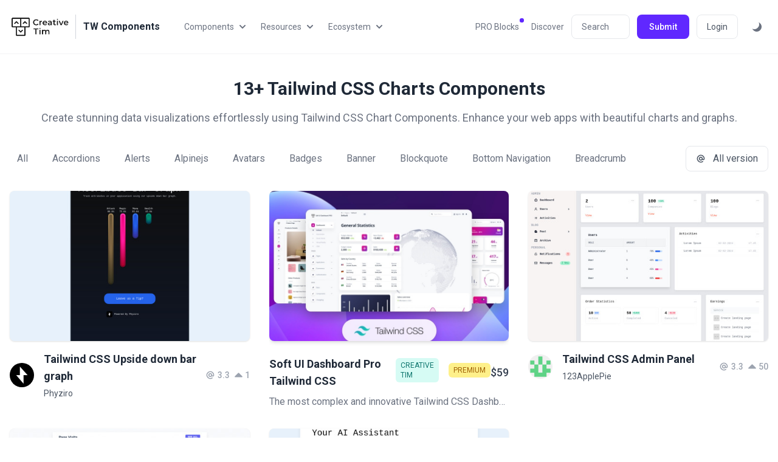

--- FILE ---
content_type: text/html; charset=UTF-8
request_url: https://www.creative-tim.com/twcomponents/components/charts
body_size: 13037
content:
<!doctype html>
<html lang="en">
<head>
    <meta charset="utf-8">
    <meta http-equiv="X-UA-Compatible" content="IE=edge">
    <meta name="viewport" content="width=device-width, initial-scale=1">

    <link rel="apple-touch-icon" sizes="180x180" href="https://www.creative-tim.com/twcomponents/apple-touch-icon.png">
    <link rel="icon" type="image/png" sizes="32x32" href="https://www.creative-tim.com/twcomponents/favicon-32x32.png">
    <link rel="icon" type="image/png" sizes="16x16" href="https://www.creative-tim.com/twcomponents/favicon-16x16.png">
    <link rel="manifest" href="https://www.creative-tim.com/twcomponents/site.webmanifest">
    <link rel="mask-icon" href="https://www.creative-tim.com/twcomponents/safari-pinned-tab.svg" color="#0ed3cf">
    <meta name="msapplication-TileColor" content="#0ed3cf">
    <meta name="theme-color" content="#0ed3cf">

    <meta property="og:image" content="https://www.creative-tim.com/twcomponents/og-tailwindcomponents.png" />
    <meta property="og:image:width" content="1280" />
    <meta property="og:image:height" content="640" />
    <meta property="og:image:type" content="image/png" />

    <meta property="og:url" content="https://www.creative-tim.com/twcomponents/components/charts" />
    <meta property="og:title" content="13+ Tailwind CSS charts - Free and Premium Components Collection." />
    <meta property="og:description" content="Visit our Tailwind CSS Chart component examples that you can add to your web project to create awesome web apps." />

    <meta name="twitter:card" content="summary_large_image" />
    <meta name="twitter:site" content="@TwComponents" />
    <meta name="twitter:title" content="13+ Tailwind CSS charts - Free and Premium Components Collection." />
    <meta name="twitter:description" content="Visit our Tailwind CSS Chart component examples that you can add to your web project to create awesome web apps." />
    <meta name="twitter:image" content="https://www.creative-tim.com/twcomponents/og-tailwindcomponents.png" />

    <meta name="google-site-verification" content="D4BL2NNYf_eEOMneiD3A61KMM4QiL_qas4wZfm84BVY" />

    <title>13+ Tailwind CSS charts - Free and Premium Components Collection.</title>
    <meta name="title" content="13+ Tailwind CSS charts - Free and Premium Components Collection.">
    <meta name="description" content="Visit our Tailwind CSS Chart component examples that you can add to your web project to create awesome web apps.">

    <link rel="preconnect" href="https://fonts.googleapis.com">
    <link rel="preconnect" href="https://fonts.gstatic.com" crossorigin>
    <link rel="stylesheet" href="https://fonts.googleapis.com/css?family=Roboto:300,400,500,700,900&display=swap">
    <link rel="stylesheet" href="https://fonts.googleapis.com/css2?family=Inter:wght@100;200;300;400;500;600;700;800;900&display=swap">

        <link rel="canonical" href="https://www.creative-tim.com/twcomponents/components/charts" itemprop="url">

    <link rel="stylesheet" href="https://www.creative-tim.com/twcomponents/css/app.css?id=c319f6be09ed5468599e6ad715e1b2f8">

            <link rel="preload"
              href="https://tailwindcomponents.com/storage/11830/temp92919.png"
              as="image"
        >
            <style>
            #native-card-js .native-card {
                display: flex;
                position: relative;
                padding: 20px;
                font-family: -apple-system, BlinkMacSystemFont, 'Segoe UI', Roboto, Oxygen-Sans, Ubuntu, Cantarell, 'Helvetica Neue', sans-serif;
                box-sizing: border-box;
                text-decoration: none;
                border-radius: 8px;
                box-shadow: 0 0 2px hsl(0deg 0% 0% / 25%);
                height: 256px;
                flex-direction: column;
                align-items: flex-start;
                justify-content: center;
            }

            @media (max-width: 576px){
                #native-card-js .native-card {
                    height: 192px;
                }
            }

            #native-card-js .native-logo {
                margin-bottom: 10px;
                width: auto;
                height: 40px;
            }

            #native-card-js .native-desc {
                margin-bottom: 20px;
                font-size: 16px;
                line-height: 1.4;
            }

            #native-card-js .native-cta {
                display: inline-block;
                padding: 8px 10px;
                font-size: 12px;
                font-weight: 600;
                white-space: nowrap;
                text-decoration: none;
                letter-spacing: .4px;
                text-transform: uppercase;
                border: none !important;
                border-radius: 4px;
            }

            #native-card-js .native-sponsored {
                position: absolute;
                top: 0;
                right: 0;
                padding: 4px 8px;
                font-size: 8px;
                font-weight: 600;
                line-height: 1;
                letter-spacing: .1px;
                text-transform: uppercase;
                border-top-right-radius: 8px;
                border-bottom-left-radius: 8px;
            }
        </style>

        <script src="//m.servedby-buysellads.com/monetization.js" type="text/javascript"></script>
    
    <!-- Google Tag Manager -->
    <script>
        (function(w,d,s,l,i){w[l]=w[l]||[];w[l].push({'gtm.start':
        new Date().getTime(),event:'gtm.js'});var f=d.getElementsByTagName(s)[0],
        j=d.createElement(s),dl=l!='dataLayer'?'&l='+l:'';j.async=true;j.src=
        'https://www.googletagmanager.com/gtm.js?id='+i+dl;f.parentNode.insertBefore(j,f);
        })(window,document,'script','dataLayer','GTM-NN5FG6H');
    </script>
    <!-- End Google Tag Manager -->

    <!-- Google Tag Manager -->
    <script>(function(w,d,s,l,i){w[l]=w[l]||[];w[l].push({'gtm.start':
        new Date().getTime(),event:'gtm.js'});var f=d.getElementsByTagName(s)[0],
        j=d.createElement(s),dl=l!='dataLayer'?'&l='+l:'';j.async=true;j.src=
        'https://www.googletagmanager.com/gtm.js?id='+i+dl;f.parentNode.insertBefore(j,f);
        })(window,document,'script','dataLayer','GTM-NKDMSK6');</script> 
      <!-- End Google Tag Manager -->

    <script>
        if (window.localStorage) {
            if (localStorage.getItem("darkMode") == "true") {
                document.documentElement.classList.add("dark");
            } else if (localStorage.getItem("darkMode") == "false") {
                document.documentElement.classList.remove("dark");
            }
        }
    </script>

    <script src="https://www.creative-tim.com/twcomponents/js/app.js?id=566fe444e4b032513b212ccf94aeda25" defer></script>
    <script src="https://cdnjs.cloudflare.com/ajax/libs/monaco-editor/0.29.1/min/vs/loader.min.js"></script>
</head>
<body>
    <!-- Google Tag Manager (noscript) -->
    <noscript><iframe src="https://www.googletagmanager.com/ns.html?id=GTM-NKDMSK6"
        height="0" width="0" style="display:none;visibility:hidden"></iframe></noscript> 
    <!-- End Google Tag Manager (noscript) -->
    <div id="app" class="flex flex-col min-h-screen font-roboto dark:bg-gray-900">
        <header id="header" class="border-b border-gray-100 backdrop-blur-sm bg-white/90 dark:bg-gray-900/70 dark:border-gray-700 xl:fixed xl:w-full xl:top-0 xl:left-0 xl:z-30">
            <div class="container px-4 py-6 mx-auto space-y-4 xl:space-y-0 xl:flex xl:items-center xl:justify-between xl:space-x-10">
                <div class="flex justify-between">
                    <div  class="text-gray-800 dark:text-gray-200">
                        <div class="flex items-center">
     <a href="https://www.creative-tim.com">
          <img src="https://raw.githubusercontent.com/creativetimofficial/public-assets/master/logos/creative-tim-logo-black.png" 
               alt="logo" 
               style="max-width: 100px"
               class="dark:hidden"
          >
          <img src="https://raw.githubusercontent.com/creativetimofficial/public-assets/master/logos/creative-tim-logo-white.png" 
               alt="logo" 
               style="max-width: 100px"
               class="dark:block hidden"
          >
     </a>
     <div class="separator h-10 bg-gray-300 mx-2" style="width: 1px"></div>
     <a href="https://www.creative-tim.com/twcomponents"  class="ml-1 2xl:text-lg">
          <strong>TW Components</strong>
     </a>
</div>                    </div>

                    <div class="flex items-center space-x-2 xl:hidden">
                        <button @click="isOpen = !isOpen" class="p-1 rounded-md hover:bg-gray-100 dark:hover:bg-gray-800 focus:bg-gray-100 dark:focus:bg-gray-800 focus:outline-none">
                            <svg class="w-6 h-6 text-gray-700 dark:text-gray-300" viewBox="0 0 20 20" fill="currentColor">
                                <path fill-rule="evenodd"
                                    d="M3 5a1 1 0 011-1h12a1 1 0 110 2H4a1 1 0 01-1-1zM3 10a1 1 0 011-1h12a1 1 0 110 2H4a1 1 0 01-1-1zM3 15a1 1 0 011-1h12a1 1 0 110 2H4a1 1 0 01-1-1z"
                                    clip-rule="evenodd" />
                            </svg>
                        </button>
                    </div>
                </div>

                <transition
                    v-cloak
                    enter-active-class="transition duration-100 ease-out transform"
                    enter-class="scale-95 opacity-0"
                    enter-to-class="scale-100 opacity-100"
                    leave-active-class="transition duration-75 ease-in transform"
                    leave-class="scale-100 opacity-100"
                    leave-to-class="scale-95 opacity-0"
                >
                    <div v-show="isOpen" class="flex flex-col space-y-4 xl:hidden">
                        <div class="flex flex-col space-y-3 xl:space-y-0 xl:flex-row xl:space-x-5 xl:items-center">
    <dropdown padding="p-4" position="xl:right-auto xl:left-0" class="hidden xl:block">
        <button class="text-gray-500 dark:text-gray-200 hover:text-gray-800 dark:hover:text-gray-400 xl:text-sm 2xl:text-base transition-colors duration-200 flex items-center space-x-1 focus:outline-none">
            <span>Components</span>
            
            <svg xmlns="http://www.w3.org/2000/svg" class="w-5 h-5" viewBox="0 0 20 20" fill="currentColor">
                <path fill-rule="evenodd" d="M5.293 7.293a1 1 0 011.414 0L10 10.586l3.293-3.293a1 1 0 111.414 1.414l-4 4a1 1 0 01-1.414 0l-4-4a1 1 0 010-1.414z" clip-rule="evenodd" />
            </svg>
        </button>

        <template v-slot:content>
            <div class="w-[36rem] ">
                <a href="https://www.creative-tim.com/twcomponents/components" class="inline-flex px-4 text-sm font-medium text-gray-800 dark:text-white hover:underline mt-2">
                    All Components
                </a>

                <div class="grid grid-cols-3 mt-2 gap-x-4 divide-gray-100 dark:divide-gray-700 max-h-[73vh] overflow-y-auto">
                                            <div class="pr-4  border-r border-gray-100 dark:border-gray-700">
                            <a href="https://www.creative-tim.com/twcomponents/awesome" class="flex justify-between w-full py-2 px-4 text-sm text-gray-600 capitalize transition-colors duration-200 transform dark:text-gray-300 hover:bg-gray-100 dark:hover:bg-gray-700 rounded-lg">
                                awesome

                                <span>69</span>
                            </a>
                                                            <a href="https://www.creative-tim.com/twcomponents/components/accordions" class="flex items-center justify-between w-full py-2 px-4 text-sm text-gray-600 capitalize transition-colors duration-200 transform gap-x-2 dark:text-gray-300 hover:bg-gray-100 dark:hover:bg-gray-700 rounded-lg">
                                    Accordions
                                    <span>7</span>
                                </a>
                                                            <a href="https://www.creative-tim.com/twcomponents/components/alerts" class="flex items-center justify-between w-full py-2 px-4 text-sm text-gray-600 capitalize transition-colors duration-200 transform gap-x-2 dark:text-gray-300 hover:bg-gray-100 dark:hover:bg-gray-700 rounded-lg">
                                    Alerts
                                    <span>37</span>
                                </a>
                                                            <a href="https://www.creative-tim.com/twcomponents/components/alpinejs" class="flex items-center justify-between w-full py-2 px-4 text-sm text-gray-600 capitalize transition-colors duration-200 transform gap-x-2 dark:text-gray-300 hover:bg-gray-100 dark:hover:bg-gray-700 rounded-lg">
                                    Alpinejs
                                    <span>93</span>
                                </a>
                                                            <a href="https://www.creative-tim.com/twcomponents/components/avatars" class="flex items-center justify-between w-full py-2 px-4 text-sm text-gray-600 capitalize transition-colors duration-200 transform gap-x-2 dark:text-gray-300 hover:bg-gray-100 dark:hover:bg-gray-700 rounded-lg">
                                    Avatars
                                    <span>21</span>
                                </a>
                                                            <a href="https://www.creative-tim.com/twcomponents/components/badges" class="flex items-center justify-between w-full py-2 px-4 text-sm text-gray-600 capitalize transition-colors duration-200 transform gap-x-2 dark:text-gray-300 hover:bg-gray-100 dark:hover:bg-gray-700 rounded-lg">
                                    Badges
                                    <span>10</span>
                                </a>
                                                            <a href="https://www.creative-tim.com/twcomponents/components/banner" class="flex items-center justify-between w-full py-2 px-4 text-sm text-gray-600 capitalize transition-colors duration-200 transform gap-x-2 dark:text-gray-300 hover:bg-gray-100 dark:hover:bg-gray-700 rounded-lg">
                                    Banner
                                    <span>13</span>
                                </a>
                                                            <a href="https://www.creative-tim.com/twcomponents/components/blockquote" class="flex items-center justify-between w-full py-2 px-4 text-sm text-gray-600 capitalize transition-colors duration-200 transform gap-x-2 dark:text-gray-300 hover:bg-gray-100 dark:hover:bg-gray-700 rounded-lg">
                                    Blockquote
                                    <span>3</span>
                                </a>
                                                            <a href="https://www.creative-tim.com/twcomponents/components/bottom-navigation" class="flex items-center justify-between w-full py-2 px-4 text-sm text-gray-600 capitalize transition-colors duration-200 transform gap-x-2 dark:text-gray-300 hover:bg-gray-100 dark:hover:bg-gray-700 rounded-lg">
                                    Bottom Navigation
                                    <span>5</span>
                                </a>
                                                            <a href="https://www.creative-tim.com/twcomponents/components/breadcrumb" class="flex items-center justify-between w-full py-2 px-4 text-sm text-gray-600 capitalize transition-colors duration-200 transform gap-x-2 dark:text-gray-300 hover:bg-gray-100 dark:hover:bg-gray-700 rounded-lg">
                                    Breadcrumb
                                    <span>10</span>
                                </a>
                                                            <a href="https://www.creative-tim.com/twcomponents/components/button-group" class="flex items-center justify-between w-full py-2 px-4 text-sm text-gray-600 capitalize transition-colors duration-200 transform gap-x-2 dark:text-gray-300 hover:bg-gray-100 dark:hover:bg-gray-700 rounded-lg">
                                    Button Group
                                    <span>11</span>
                                </a>
                                                            <a href="https://www.creative-tim.com/twcomponents/components/buttons" class="flex items-center justify-between w-full py-2 px-4 text-sm text-gray-600 capitalize transition-colors duration-200 transform gap-x-2 dark:text-gray-300 hover:bg-gray-100 dark:hover:bg-gray-700 rounded-lg">
                                    Buttons
                                    <span>441</span>
                                </a>
                                                            <a href="https://www.creative-tim.com/twcomponents/components/calendar" class="flex items-center justify-between w-full py-2 px-4 text-sm text-gray-600 capitalize transition-colors duration-200 transform gap-x-2 dark:text-gray-300 hover:bg-gray-100 dark:hover:bg-gray-700 rounded-lg">
                                    Calendar
                                    <span>12</span>
                                </a>
                                                            <a href="https://www.creative-tim.com/twcomponents/components/cards" class="flex items-center justify-between w-full py-2 px-4 text-sm text-gray-600 capitalize transition-colors duration-200 transform gap-x-2 dark:text-gray-300 hover:bg-gray-100 dark:hover:bg-gray-700 rounded-lg">
                                    Cards
                                    <span>840</span>
                                </a>
                                                            <a href="https://www.creative-tim.com/twcomponents/components/carousel" class="flex items-center justify-between w-full py-2 px-4 text-sm text-gray-600 capitalize transition-colors duration-200 transform gap-x-2 dark:text-gray-300 hover:bg-gray-100 dark:hover:bg-gray-700 rounded-lg">
                                    Carousel
                                    <span>5</span>
                                </a>
                                                            <a href="https://www.creative-tim.com/twcomponents/components/charts" class="flex items-center justify-between w-full py-2 px-4 text-sm text-gray-600 capitalize transition-colors duration-200 transform gap-x-2 dark:text-gray-300 hover:bg-gray-100 dark:hover:bg-gray-700 rounded-lg">
                                    Charts
                                    <span>13</span>
                                </a>
                                                            <a href="https://www.creative-tim.com/twcomponents/components/chat" class="flex items-center justify-between w-full py-2 px-4 text-sm text-gray-600 capitalize transition-colors duration-200 transform gap-x-2 dark:text-gray-300 hover:bg-gray-100 dark:hover:bg-gray-700 rounded-lg">
                                    Chat
                                    <span>12</span>
                                </a>
                                                            <a href="https://www.creative-tim.com/twcomponents/components/checkbox" class="flex items-center justify-between w-full py-2 px-4 text-sm text-gray-600 capitalize transition-colors duration-200 transform gap-x-2 dark:text-gray-300 hover:bg-gray-100 dark:hover:bg-gray-700 rounded-lg">
                                    Checkbox
                                    <span>15</span>
                                </a>
                                                            <a href="https://www.creative-tim.com/twcomponents/components/chip" class="flex items-center justify-between w-full py-2 px-4 text-sm text-gray-600 capitalize transition-colors duration-200 transform gap-x-2 dark:text-gray-300 hover:bg-gray-100 dark:hover:bg-gray-700 rounded-lg">
                                    Chip
                                    <span>9</span>
                                </a>
                                                            <a href="https://www.creative-tim.com/twcomponents/components/collapse" class="flex items-center justify-between w-full py-2 px-4 text-sm text-gray-600 capitalize transition-colors duration-200 transform gap-x-2 dark:text-gray-300 hover:bg-gray-100 dark:hover:bg-gray-700 rounded-lg">
                                    Collapse
                                    <span>4</span>
                                </a>
                                                            <a href="https://www.creative-tim.com/twcomponents/components/cursor" class="flex items-center justify-between w-full py-2 px-4 text-sm text-gray-600 capitalize transition-colors duration-200 transform gap-x-2 dark:text-gray-300 hover:bg-gray-100 dark:hover:bg-gray-700 rounded-lg">
                                    Cursor
                                    <span>0</span>
                                </a>
                                                            <a href="https://www.creative-tim.com/twcomponents/components/dashboard" class="flex items-center justify-between w-full py-2 px-4 text-sm text-gray-600 capitalize transition-colors duration-200 transform gap-x-2 dark:text-gray-300 hover:bg-gray-100 dark:hover:bg-gray-700 rounded-lg">
                                    Dashboard
                                    <span>36</span>
                                </a>
                                                            <a href="https://www.creative-tim.com/twcomponents/components/datepicker" class="flex items-center justify-between w-full py-2 px-4 text-sm text-gray-600 capitalize transition-colors duration-200 transform gap-x-2 dark:text-gray-300 hover:bg-gray-100 dark:hover:bg-gray-700 rounded-lg">
                                    Datepicker
                                    <span>3</span>
                                </a>
                                                            <a href="https://www.creative-tim.com/twcomponents/components/device-mockups" class="flex items-center justify-between w-full py-2 px-4 text-sm text-gray-600 capitalize transition-colors duration-200 transform gap-x-2 dark:text-gray-300 hover:bg-gray-100 dark:hover:bg-gray-700 rounded-lg">
                                    Device Mockups
                                    <span>4</span>
                                </a>
                                                            <a href="https://www.creative-tim.com/twcomponents/components/drawer" class="flex items-center justify-between w-full py-2 px-4 text-sm text-gray-600 capitalize transition-colors duration-200 transform gap-x-2 dark:text-gray-300 hover:bg-gray-100 dark:hover:bg-gray-700 rounded-lg">
                                    Drawer
                                    <span>2</span>
                                </a>
                                                            <a href="https://www.creative-tim.com/twcomponents/components/dropdowns" class="flex items-center justify-between w-full py-2 px-4 text-sm text-gray-600 capitalize transition-colors duration-200 transform gap-x-2 dark:text-gray-300 hover:bg-gray-100 dark:hover:bg-gray-700 rounded-lg">
                                    Dropdowns
                                    <span>42</span>
                                </a>
                                                            <a href="https://www.creative-tim.com/twcomponents/components/faq" class="flex items-center justify-between w-full py-2 px-4 text-sm text-gray-600 capitalize transition-colors duration-200 transform gap-x-2 dark:text-gray-300 hover:bg-gray-100 dark:hover:bg-gray-700 rounded-lg">
                                    Faq
                                    <span>8</span>
                                </a>
                                                            <a href="https://www.creative-tim.com/twcomponents/components/features" class="flex items-center justify-between w-full py-2 px-4 text-sm text-gray-600 capitalize transition-colors duration-200 transform gap-x-2 dark:text-gray-300 hover:bg-gray-100 dark:hover:bg-gray-700 rounded-lg">
                                    Features
                                    <span>23</span>
                                </a>
                                                            <a href="https://www.creative-tim.com/twcomponents/components/file-upload" class="flex items-center justify-between w-full py-2 px-4 text-sm text-gray-600 capitalize transition-colors duration-200 transform gap-x-2 dark:text-gray-300 hover:bg-gray-100 dark:hover:bg-gray-700 rounded-lg">
                                    File Upload
                                    <span>6</span>
                                </a>
                                                            <a href="https://www.creative-tim.com/twcomponents/components/floating-label" class="flex items-center justify-between w-full py-2 px-4 text-sm text-gray-600 capitalize transition-colors duration-200 transform gap-x-2 dark:text-gray-300 hover:bg-gray-100 dark:hover:bg-gray-700 rounded-lg">
                                    Floating Label
                                    <span>9</span>
                                </a>
                                                    </div>
                                            <div class="pr-4  border-r border-gray-100 dark:border-gray-700">
                            <a href="https://www.creative-tim.com/twcomponents/awesome" class="hidden justify-between w-full py-2 px-4 text-sm text-gray-600 capitalize transition-colors duration-200 transform dark:text-gray-300 hover:bg-gray-100 dark:hover:bg-gray-700 rounded-lg">
                                awesome

                                <span>69</span>
                            </a>
                                                            <a href="https://www.creative-tim.com/twcomponents/components/footers" class="flex items-center justify-between w-full py-2 px-4 text-sm text-gray-600 capitalize transition-colors duration-200 transform gap-x-2 dark:text-gray-300 hover:bg-gray-100 dark:hover:bg-gray-700 rounded-lg">
                                    Footers
                                    <span>19</span>
                                </a>
                                                            <a href="https://www.creative-tim.com/twcomponents/components/forms" class="flex items-center justify-between w-full py-2 px-4 text-sm text-gray-600 capitalize transition-colors duration-200 transform gap-x-2 dark:text-gray-300 hover:bg-gray-100 dark:hover:bg-gray-700 rounded-lg">
                                    Forms
                                    <span>414</span>
                                </a>
                                                            <a href="https://www.creative-tim.com/twcomponents/components/gallery" class="flex items-center justify-between w-full py-2 px-4 text-sm text-gray-600 capitalize transition-colors duration-200 transform gap-x-2 dark:text-gray-300 hover:bg-gray-100 dark:hover:bg-gray-700 rounded-lg">
                                    Gallery
                                    <span>6</span>
                                </a>
                                                            <a href="https://www.creative-tim.com/twcomponents/components/grid" class="flex items-center justify-between w-full py-2 px-4 text-sm text-gray-600 capitalize transition-colors duration-200 transform gap-x-2 dark:text-gray-300 hover:bg-gray-100 dark:hover:bg-gray-700 rounded-lg">
                                    Grid
                                    <span>17</span>
                                </a>
                                                            <a href="https://www.creative-tim.com/twcomponents/components/headers" class="flex items-center justify-between w-full py-2 px-4 text-sm text-gray-600 capitalize transition-colors duration-200 transform gap-x-2 dark:text-gray-300 hover:bg-gray-100 dark:hover:bg-gray-700 rounded-lg">
                                    Headers
                                    <span>36</span>
                                </a>
                                                            <a href="https://www.creative-tim.com/twcomponents/components/headings" class="flex items-center justify-between w-full py-2 px-4 text-sm text-gray-600 capitalize transition-colors duration-200 transform gap-x-2 dark:text-gray-300 hover:bg-gray-100 dark:hover:bg-gray-700 rounded-lg">
                                    Headings
                                    <span>1</span>
                                </a>
                                                            <a href="https://www.creative-tim.com/twcomponents/components/hr" class="flex items-center justify-between w-full py-2 px-4 text-sm text-gray-600 capitalize transition-colors duration-200 transform gap-x-2 dark:text-gray-300 hover:bg-gray-100 dark:hover:bg-gray-700 rounded-lg">
                                    Hr
                                    <span>1</span>
                                </a>
                                                            <a href="https://www.creative-tim.com/twcomponents/components/icons" class="flex items-center justify-between w-full py-2 px-4 text-sm text-gray-600 capitalize transition-colors duration-200 transform gap-x-2 dark:text-gray-300 hover:bg-gray-100 dark:hover:bg-gray-700 rounded-lg">
                                    Icons
                                    <span>103</span>
                                </a>
                                                            <a href="https://www.creative-tim.com/twcomponents/components/images" class="flex items-center justify-between w-full py-2 px-4 text-sm text-gray-600 capitalize transition-colors duration-200 transform gap-x-2 dark:text-gray-300 hover:bg-gray-100 dark:hover:bg-gray-700 rounded-lg">
                                    Images
                                    <span>17</span>
                                </a>
                                                            <a href="https://www.creative-tim.com/twcomponents/components/indicators" class="flex items-center justify-between w-full py-2 px-4 text-sm text-gray-600 capitalize transition-colors duration-200 transform gap-x-2 dark:text-gray-300 hover:bg-gray-100 dark:hover:bg-gray-700 rounded-lg">
                                    Indicators
                                    <span>2</span>
                                </a>
                                                            <a href="https://www.creative-tim.com/twcomponents/components/inputs" class="flex items-center justify-between w-full py-2 px-4 text-sm text-gray-600 capitalize transition-colors duration-200 transform gap-x-2 dark:text-gray-300 hover:bg-gray-100 dark:hover:bg-gray-700 rounded-lg">
                                    Inputs
                                    <span>182</span>
                                </a>
                                                            <a href="https://www.creative-tim.com/twcomponents/components/jumbotron" class="flex items-center justify-between w-full py-2 px-4 text-sm text-gray-600 capitalize transition-colors duration-200 transform gap-x-2 dark:text-gray-300 hover:bg-gray-100 dark:hover:bg-gray-700 rounded-lg">
                                    Jumbotron
                                    <span>9</span>
                                </a>
                                                            <a href="https://www.creative-tim.com/twcomponents/components/kbd" class="flex items-center justify-between w-full py-2 px-4 text-sm text-gray-600 capitalize transition-colors duration-200 transform gap-x-2 dark:text-gray-300 hover:bg-gray-100 dark:hover:bg-gray-700 rounded-lg">
                                    Kbd
                                    <span>1</span>
                                </a>
                                                            <a href="https://www.creative-tim.com/twcomponents/components/kit" class="flex items-center justify-between w-full py-2 px-4 text-sm text-gray-600 capitalize transition-colors duration-200 transform gap-x-2 dark:text-gray-300 hover:bg-gray-100 dark:hover:bg-gray-700 rounded-lg">
                                    Kit
                                    <span>3</span>
                                </a>
                                                            <a href="https://www.creative-tim.com/twcomponents/components/layout" class="flex items-center justify-between w-full py-2 px-4 text-sm text-gray-600 capitalize transition-colors duration-200 transform gap-x-2 dark:text-gray-300 hover:bg-gray-100 dark:hover:bg-gray-700 rounded-lg">
                                    Layout
                                    <span>89</span>
                                </a>
                                                            <a href="https://www.creative-tim.com/twcomponents/components/links" class="flex items-center justify-between w-full py-2 px-4 text-sm text-gray-600 capitalize transition-colors duration-200 transform gap-x-2 dark:text-gray-300 hover:bg-gray-100 dark:hover:bg-gray-700 rounded-lg">
                                    Links
                                    <span>3</span>
                                </a>
                                                            <a href="https://www.creative-tim.com/twcomponents/components/list" class="flex items-center justify-between w-full py-2 px-4 text-sm text-gray-600 capitalize transition-colors duration-200 transform gap-x-2 dark:text-gray-300 hover:bg-gray-100 dark:hover:bg-gray-700 rounded-lg">
                                    List
                                    <span>51</span>
                                </a>
                                                            <a href="https://www.creative-tim.com/twcomponents/components/logins" class="flex items-center justify-between w-full py-2 px-4 text-sm text-gray-600 capitalize transition-colors duration-200 transform gap-x-2 dark:text-gray-300 hover:bg-gray-100 dark:hover:bg-gray-700 rounded-lg">
                                    Logins
                                    <span>131</span>
                                </a>
                                                            <a href="https://www.creative-tim.com/twcomponents/components/masonry" class="flex items-center justify-between w-full py-2 px-4 text-sm text-gray-600 capitalize transition-colors duration-200 transform gap-x-2 dark:text-gray-300 hover:bg-gray-100 dark:hover:bg-gray-700 rounded-lg">
                                    Masonry
                                    <span>5</span>
                                </a>
                                                            <a href="https://www.creative-tim.com/twcomponents/components/mega-menu" class="flex items-center justify-between w-full py-2 px-4 text-sm text-gray-600 capitalize transition-colors duration-200 transform gap-x-2 dark:text-gray-300 hover:bg-gray-100 dark:hover:bg-gray-700 rounded-lg">
                                    Mega Menu
                                    <span>2</span>
                                </a>
                                                            <a href="https://www.creative-tim.com/twcomponents/components/menu" class="flex items-center justify-between w-full py-2 px-4 text-sm text-gray-600 capitalize transition-colors duration-200 transform gap-x-2 dark:text-gray-300 hover:bg-gray-100 dark:hover:bg-gray-700 rounded-lg">
                                    Menu
                                    <span>23</span>
                                </a>
                                                            <a href="https://www.creative-tim.com/twcomponents/components/modals" class="flex items-center justify-between w-full py-2 px-4 text-sm text-gray-600 capitalize transition-colors duration-200 transform gap-x-2 dark:text-gray-300 hover:bg-gray-100 dark:hover:bg-gray-700 rounded-lg">
                                    Modals
                                    <span>62</span>
                                </a>
                                                            <a href="https://www.creative-tim.com/twcomponents/components/music-player" class="flex items-center justify-between w-full py-2 px-4 text-sm text-gray-600 capitalize transition-colors duration-200 transform gap-x-2 dark:text-gray-300 hover:bg-gray-100 dark:hover:bg-gray-700 rounded-lg">
                                    Music Player
                                    <span>6</span>
                                </a>
                                                            <a href="https://www.creative-tim.com/twcomponents/components/navbars" class="flex items-center justify-between w-full py-2 px-4 text-sm text-gray-600 capitalize transition-colors duration-200 transform gap-x-2 dark:text-gray-300 hover:bg-gray-100 dark:hover:bg-gray-700 rounded-lg">
                                    Navbars
                                    <span>33</span>
                                </a>
                                                            <a href="https://www.creative-tim.com/twcomponents/components/navigations" class="flex items-center justify-between w-full py-2 px-4 text-sm text-gray-600 capitalize transition-colors duration-200 transform gap-x-2 dark:text-gray-300 hover:bg-gray-100 dark:hover:bg-gray-700 rounded-lg">
                                    Navigations
                                    <span>296</span>
                                </a>
                                                            <a href="https://www.creative-tim.com/twcomponents/components/number-input" class="flex items-center justify-between w-full py-2 px-4 text-sm text-gray-600 capitalize transition-colors duration-200 transform gap-x-2 dark:text-gray-300 hover:bg-gray-100 dark:hover:bg-gray-700 rounded-lg">
                                    Number Input
                                    <span>20</span>
                                </a>
                                                            <a href="https://www.creative-tim.com/twcomponents/components/pages" class="flex items-center justify-between w-full py-2 px-4 text-sm text-gray-600 capitalize transition-colors duration-200 transform gap-x-2 dark:text-gray-300 hover:bg-gray-100 dark:hover:bg-gray-700 rounded-lg">
                                    Pages
                                    <span>699</span>
                                </a>
                                                            <a href="https://www.creative-tim.com/twcomponents/components/pagination" class="flex items-center justify-between w-full py-2 px-4 text-sm text-gray-600 capitalize transition-colors duration-200 transform gap-x-2 dark:text-gray-300 hover:bg-gray-100 dark:hover:bg-gray-700 rounded-lg">
                                    Pagination
                                    <span>14</span>
                                </a>
                                                            <a href="https://www.creative-tim.com/twcomponents/components/paragraphs" class="flex items-center justify-between w-full py-2 px-4 text-sm text-gray-600 capitalize transition-colors duration-200 transform gap-x-2 dark:text-gray-300 hover:bg-gray-100 dark:hover:bg-gray-700 rounded-lg">
                                    Paragraphs
                                    <span>4</span>
                                </a>
                                                    </div>
                                            <div class="pr-4 ">
                            <a href="https://www.creative-tim.com/twcomponents/awesome" class="hidden justify-between w-full py-2 px-4 text-sm text-gray-600 capitalize transition-colors duration-200 transform dark:text-gray-300 hover:bg-gray-100 dark:hover:bg-gray-700 rounded-lg">
                                awesome

                                <span>69</span>
                            </a>
                                                            <a href="https://www.creative-tim.com/twcomponents/components/popover" class="flex items-center justify-between w-full py-2 px-4 text-sm text-gray-600 capitalize transition-colors duration-200 transform gap-x-2 dark:text-gray-300 hover:bg-gray-100 dark:hover:bg-gray-700 rounded-lg">
                                    Popover
                                    <span>11</span>
                                </a>
                                                            <a href="https://www.creative-tim.com/twcomponents/components/pricing" class="flex items-center justify-between w-full py-2 px-4 text-sm text-gray-600 capitalize transition-colors duration-200 transform gap-x-2 dark:text-gray-300 hover:bg-gray-100 dark:hover:bg-gray-700 rounded-lg">
                                    Pricing
                                    <span>26</span>
                                </a>
                                                            <a href="https://www.creative-tim.com/twcomponents/components/progress" class="flex items-center justify-between w-full py-2 px-4 text-sm text-gray-600 capitalize transition-colors duration-200 transform gap-x-2 dark:text-gray-300 hover:bg-gray-100 dark:hover:bg-gray-700 rounded-lg">
                                    Progress
                                    <span>9</span>
                                </a>
                                                            <a href="https://www.creative-tim.com/twcomponents/components/radio-button" class="flex items-center justify-between w-full py-2 px-4 text-sm text-gray-600 capitalize transition-colors duration-200 transform gap-x-2 dark:text-gray-300 hover:bg-gray-100 dark:hover:bg-gray-700 rounded-lg">
                                    Radio Button
                                    <span>9</span>
                                </a>
                                                            <a href="https://www.creative-tim.com/twcomponents/components/range-slider" class="flex items-center justify-between w-full py-2 px-4 text-sm text-gray-600 capitalize transition-colors duration-200 transform gap-x-2 dark:text-gray-300 hover:bg-gray-100 dark:hover:bg-gray-700 rounded-lg">
                                    Range Slider
                                    <span>7</span>
                                </a>
                                                            <a href="https://www.creative-tim.com/twcomponents/components/rating" class="flex items-center justify-between w-full py-2 px-4 text-sm text-gray-600 capitalize transition-colors duration-200 transform gap-x-2 dark:text-gray-300 hover:bg-gray-100 dark:hover:bg-gray-700 rounded-lg">
                                    Rating
                                    <span>10</span>
                                </a>
                                                            <a href="https://www.creative-tim.com/twcomponents/components/scrollbar" class="flex items-center justify-between w-full py-2 px-4 text-sm text-gray-600 capitalize transition-colors duration-200 transform gap-x-2 dark:text-gray-300 hover:bg-gray-100 dark:hover:bg-gray-700 rounded-lg">
                                    Scrollbar
                                    <span>10</span>
                                </a>
                                                            <a href="https://www.creative-tim.com/twcomponents/components/search-bar" class="flex items-center justify-between w-full py-2 px-4 text-sm text-gray-600 capitalize transition-colors duration-200 transform gap-x-2 dark:text-gray-300 hover:bg-gray-100 dark:hover:bg-gray-700 rounded-lg">
                                    Search bar
                                    <span>9</span>
                                </a>
                                                            <a href="https://www.creative-tim.com/twcomponents/components/selects" class="flex items-center justify-between w-full py-2 px-4 text-sm text-gray-600 capitalize transition-colors duration-200 transform gap-x-2 dark:text-gray-300 hover:bg-gray-100 dark:hover:bg-gray-700 rounded-lg">
                                    Selects
                                    <span>16</span>
                                </a>
                                                            <a href="https://www.creative-tim.com/twcomponents/components/shadows" class="flex items-center justify-between w-full py-2 px-4 text-sm text-gray-600 capitalize transition-colors duration-200 transform gap-x-2 dark:text-gray-300 hover:bg-gray-100 dark:hover:bg-gray-700 rounded-lg">
                                    Shadows
                                    <span>1</span>
                                </a>
                                                            <a href="https://www.creative-tim.com/twcomponents/components/sidebar" class="flex items-center justify-between w-full py-2 px-4 text-sm text-gray-600 capitalize transition-colors duration-200 transform gap-x-2 dark:text-gray-300 hover:bg-gray-100 dark:hover:bg-gray-700 rounded-lg">
                                    Sidebar
                                    <span>43</span>
                                </a>
                                                            <a href="https://www.creative-tim.com/twcomponents/components/skeleton" class="flex items-center justify-between w-full py-2 px-4 text-sm text-gray-600 capitalize transition-colors duration-200 transform gap-x-2 dark:text-gray-300 hover:bg-gray-100 dark:hover:bg-gray-700 rounded-lg">
                                    Skeleton
                                    <span>5</span>
                                </a>
                                                            <a href="https://www.creative-tim.com/twcomponents/components/slider" class="flex items-center justify-between w-full py-2 px-4 text-sm text-gray-600 capitalize transition-colors duration-200 transform gap-x-2 dark:text-gray-300 hover:bg-gray-100 dark:hover:bg-gray-700 rounded-lg">
                                    Slider
                                    <span>15</span>
                                </a>
                                                            <a href="https://www.creative-tim.com/twcomponents/components/speed-dial" class="flex items-center justify-between w-full py-2 px-4 text-sm text-gray-600 capitalize transition-colors duration-200 transform gap-x-2 dark:text-gray-300 hover:bg-gray-100 dark:hover:bg-gray-700 rounded-lg">
                                    Speed dial
                                    <span>0</span>
                                </a>
                                                            <a href="https://www.creative-tim.com/twcomponents/components/spinner" class="flex items-center justify-between w-full py-2 px-4 text-sm text-gray-600 capitalize transition-colors duration-200 transform gap-x-2 dark:text-gray-300 hover:bg-gray-100 dark:hover:bg-gray-700 rounded-lg">
                                    Spinner
                                    <span>7</span>
                                </a>
                                                            <a href="https://www.creative-tim.com/twcomponents/components/stepper" class="flex items-center justify-between w-full py-2 px-4 text-sm text-gray-600 capitalize transition-colors duration-200 transform gap-x-2 dark:text-gray-300 hover:bg-gray-100 dark:hover:bg-gray-700 rounded-lg">
                                    Stepper
                                    <span>2</span>
                                </a>
                                                            <a href="https://www.creative-tim.com/twcomponents/components/switch" class="flex items-center justify-between w-full py-2 px-4 text-sm text-gray-600 capitalize transition-colors duration-200 transform gap-x-2 dark:text-gray-300 hover:bg-gray-100 dark:hover:bg-gray-700 rounded-lg">
                                    Switch
                                    <span>10</span>
                                </a>
                                                            <a href="https://www.creative-tim.com/twcomponents/components/tables" class="flex items-center justify-between w-full py-2 px-4 text-sm text-gray-600 capitalize transition-colors duration-200 transform gap-x-2 dark:text-gray-300 hover:bg-gray-100 dark:hover:bg-gray-700 rounded-lg">
                                    Tables
                                    <span>76</span>
                                </a>
                                                            <a href="https://www.creative-tim.com/twcomponents/components/tabs" class="flex items-center justify-between w-full py-2 px-4 text-sm text-gray-600 capitalize transition-colors duration-200 transform gap-x-2 dark:text-gray-300 hover:bg-gray-100 dark:hover:bg-gray-700 rounded-lg">
                                    Tabs
                                    <span>25</span>
                                </a>
                                                            <a href="https://www.creative-tim.com/twcomponents/components/testimonials" class="flex items-center justify-between w-full py-2 px-4 text-sm text-gray-600 capitalize transition-colors duration-200 transform gap-x-2 dark:text-gray-300 hover:bg-gray-100 dark:hover:bg-gray-700 rounded-lg">
                                    Testimonials
                                    <span>10</span>
                                </a>
                                                            <a href="https://www.creative-tim.com/twcomponents/components/text" class="flex items-center justify-between w-full py-2 px-4 text-sm text-gray-600 capitalize transition-colors duration-200 transform gap-x-2 dark:text-gray-300 hover:bg-gray-100 dark:hover:bg-gray-700 rounded-lg">
                                    Text
                                    <span>8</span>
                                </a>
                                                            <a href="https://www.creative-tim.com/twcomponents/components/textarea" class="flex items-center justify-between w-full py-2 px-4 text-sm text-gray-600 capitalize transition-colors duration-200 transform gap-x-2 dark:text-gray-300 hover:bg-gray-100 dark:hover:bg-gray-700 rounded-lg">
                                    Textarea
                                    <span>3</span>
                                </a>
                                                            <a href="https://www.creative-tim.com/twcomponents/components/timeline" class="flex items-center justify-between w-full py-2 px-4 text-sm text-gray-600 capitalize transition-colors duration-200 transform gap-x-2 dark:text-gray-300 hover:bg-gray-100 dark:hover:bg-gray-700 rounded-lg">
                                    Timeline
                                    <span>18</span>
                                </a>
                                                            <a href="https://www.creative-tim.com/twcomponents/components/toast" class="flex items-center justify-between w-full py-2 px-4 text-sm text-gray-600 capitalize transition-colors duration-200 transform gap-x-2 dark:text-gray-300 hover:bg-gray-100 dark:hover:bg-gray-700 rounded-lg">
                                    Toast
                                    <span>4</span>
                                </a>
                                                            <a href="https://www.creative-tim.com/twcomponents/components/toggle" class="flex items-center justify-between w-full py-2 px-4 text-sm text-gray-600 capitalize transition-colors duration-200 transform gap-x-2 dark:text-gray-300 hover:bg-gray-100 dark:hover:bg-gray-700 rounded-lg">
                                    Toggle
                                    <span>13</span>
                                </a>
                                                            <a href="https://www.creative-tim.com/twcomponents/components/tooltip" class="flex items-center justify-between w-full py-2 px-4 text-sm text-gray-600 capitalize transition-colors duration-200 transform gap-x-2 dark:text-gray-300 hover:bg-gray-100 dark:hover:bg-gray-700 rounded-lg">
                                    Tooltip
                                    <span>9</span>
                                </a>
                                                            <a href="https://www.creative-tim.com/twcomponents/components/typography" class="flex items-center justify-between w-full py-2 px-4 text-sm text-gray-600 capitalize transition-colors duration-200 transform gap-x-2 dark:text-gray-300 hover:bg-gray-100 dark:hover:bg-gray-700 rounded-lg">
                                    Typography
                                    <span>11</span>
                                </a>
                                                            <a href="https://www.creative-tim.com/twcomponents/components/video" class="flex items-center justify-between w-full py-2 px-4 text-sm text-gray-600 capitalize transition-colors duration-200 transform gap-x-2 dark:text-gray-300 hover:bg-gray-100 dark:hover:bg-gray-700 rounded-lg">
                                    Video
                                    <span>6</span>
                                </a>
                                                            <a href="https://www.creative-tim.com/twcomponents/components/widget" class="flex items-center justify-between w-full py-2 px-4 text-sm text-gray-600 capitalize transition-colors duration-200 transform gap-x-2 dark:text-gray-300 hover:bg-gray-100 dark:hover:bg-gray-700 rounded-lg">
                                    Widget
                                    <span>752</span>
                                </a>
                                                    </div>
                                    </div>
            </div>
        </template>
    </dropdown>
    
    <a class="text-gray-500 dark:text-gray-200 hover:text-gray-800 dark:hover:text-gray-400 transition-colors duration-200 2xl:text-base xl:text-sm xl:hidden" href="https://www.creative-tim.com/twcomponents/components">Components</a>
    

    <dropdown padding="p-2" position="xl:right-auto xl:left-0" class="hidden xl:block">
        <button class="flex items-center space-x-1 text-gray-500 transition-colors duration-200 xl:text-sm 2xl:text-base dark:text-gray-200 hover:text-gray-800 dark:hover:text-gray-400 focus:outline-none">
            <span>Resources</span>
            
            <svg xmlns="http://www.w3.org/2000/svg" class="w-5 h-5" viewBox="0 0 20 20" fill="currentColor">
                <path fill-rule="evenodd" d="M5.293 7.293a1 1 0 011.414 0L10 10.586l3.293-3.293a1 1 0 111.414 1.414l-4 4a1 1 0 01-1.414 0l-4-4a1 1 0 010-1.414z" clip-rule="evenodd" />
            </svg>
        </button>

        <template v-slot:content>
            <div class="w-[28rem] ">
                <div class="grid grid-cols-2 mt-2 gap-x-4 divide-gray-100 dark:divide-gray-700 max-h-[73vh] overflow-y-auto">
                    
                        <div class="pr-4 border-r border-gray-100 dark:border-gray-700">
                           
                            <a href="https://www.creative-tim.com/twcomponents/cheatsheet/" target="_blank" class="flex justify-between w-full py-2 px-4 text-sm text-gray-600 capitalize transition-colors duration-200 transform dark:text-gray-300 hover:bg-gray-100 dark:hover:bg-gray-700 rounded-lg">
                                Cheatsheet    
                            </a>
                            <a href="https://www.creative-tim.com/twcomponents/gradient-generator/" target="_blank" class="flex justify-between w-full py-2 px-4 text-sm text-gray-600 capitalize transition-colors duration-200 transform dark:text-gray-300 hover:bg-gray-100 dark:hover:bg-gray-700 rounded-lg">
                                Gradient Generator      
                            </a>
                            <a href="https://www.creative-tim.com/blog/" target="_blank" class="flex justify-between w-full py-2 px-4 text-sm text-gray-600 capitalize transition-colors duration-200 transform dark:text-gray-300 hover:bg-gray-100 dark:hover:bg-gray-700 rounded-lg">
                                Blog
                            </a>
                            <a href="https://www.creative-tim.com/ai/blocks?ref=twcomponents" target="_blank" class="flex justify-between w-full py-2 px-4 text-sm text-gray-600 capitalize transition-colors duration-200 transform dark:text-gray-300 hover:bg-gray-100 dark:hover:bg-gray-700 rounded-lg">
                                David UI Blocks
                                  
                                <svg xmlns="http://www.w3.org/2000/svg" fill="none" viewBox="0 0 24 24" stroke-width="1.5" stroke="currentColor" class="w-4 h-4">
                                    <path stroke-linecap="round" stroke-linejoin="round" d="M13.5 6H5.25A2.25 2.25 0 003 8.25v10.5A2.25 2.25 0 005.25 21h10.5A2.25 2.25 0 0018 18.75V10.5m-10.5 6L21 3m0 0h-5.25M21 3v5.25" />
                                </svg>
                            </a>
                            <a href="https://www.material-tailwind.com/roots-of-ui-ux-design?ref=twcomponents" target="_blank" class="flex justify-between w-full py-2 px-4 text-sm text-gray-600 capitalize transition-colors duration-200 transform dark:text-gray-300 hover:bg-gray-100 dark:hover:bg-gray-700 rounded-lg">
                                UI / UX Book
                                  
                                <svg xmlns="http://www.w3.org/2000/svg" fill="none" viewBox="0 0 24 24" stroke-width="1.5" stroke="currentColor" class="w-4 h-4">
                                    <path stroke-linecap="round" stroke-linejoin="round" d="M13.5 6H5.25A2.25 2.25 0 003 8.25v10.5A2.25 2.25 0 005.25 21h10.5A2.25 2.25 0 0018 18.75V10.5m-10.5 6L21 3m0 0h-5.25M21 3v5.25" />
                                </svg>
                            </a>
                        </div>

                        <div class="pr-4">
                            <a href="https://www.creative-tim.com/ui?ref=twcomponents" target="_blank" class="flex justify-between w-full py-2 px-4 text-sm text-gray-600 capitalize transition-colors duration-200 transform dark:text-gray-300 hover:bg-gray-100 dark:hover:bg-gray-700 rounded-lg">
                                Free Blocks  
                                
                                <svg xmlns="http://www.w3.org/2000/svg" fill="none" viewBox="0 0 24 24" stroke-width="1.5" stroke="currentColor" class="w-4 h-4">
                                    <path stroke-linecap="round" stroke-linejoin="round" d="M13.5 6H5.25A2.25 2.25 0 003 8.25v10.5A2.25 2.25 0 005.25 21h10.5A2.25 2.25 0 0018 18.75V10.5m-10.5 6L21 3m0 0h-5.25M21 3v5.25" />
                                </svg>
                            </a>
                            <a href="https://www.creative-tim.com/ui?ref=twcomponents" target="_blank" class="flex justify-between w-full py-2 px-4 text-sm text-gray-600 capitalize transition-colors duration-200 transform dark:text-gray-300 hover:bg-gray-100 dark:hover:bg-gray-700 rounded-lg">
                                PRO Blocks   
                                  
                                <svg xmlns="http://www.w3.org/2000/svg" fill="none" viewBox="0 0 24 24" stroke-width="1.5" stroke="currentColor" class="w-4 h-4">
                                    <path stroke-linecap="round" stroke-linejoin="round" d="M13.5 6H5.25A2.25 2.25 0 003 8.25v10.5A2.25 2.25 0 005.25 21h10.5A2.25 2.25 0 0018 18.75V10.5m-10.5 6L21 3m0 0h-5.25M21 3v5.25" />
                                </svg>
                            </a>

                            
                            <a href="https://www.material-tailwind.com/docs/react/installation?ref=twcomponents" target="_blank" class="flex justify-between w-full py-2 px-4 text-sm text-gray-600 capitalize transition-colors duration-200 transform dark:text-gray-300 hover:bg-gray-100 dark:hover:bg-gray-700 rounded-lg">
                                React Components   
                                
                                <svg xmlns="http://www.w3.org/2000/svg" fill="none" viewBox="0 0 24 24" stroke-width="1.5" stroke="currentColor" class="w-4 h-4">
                                    <path stroke-linecap="round" stroke-linejoin="round" d="M13.5 6H5.25A2.25 2.25 0 003 8.25v10.5A2.25 2.25 0 005.25 21h10.5A2.25 2.25 0 0018 18.75V10.5m-10.5 6L21 3m0 0h-5.25M21 3v5.25" />
                                </svg>   
                            </a>

                            <a href="https://www.creative-tim.com/templates/tailwind-dashboard?ref=twcomponents" target="_blank" class="flex justify-between w-full py-2 px-4 text-sm text-gray-600 capitalize transition-colors duration-200 transform dark:text-gray-300 hover:bg-gray-100 dark:hover:bg-gray-700 rounded-lg">
                                Admin & Dashboards 
                                
                                <svg xmlns="http://www.w3.org/2000/svg" fill="none" viewBox="0 0 24 24" stroke-width="1.5" stroke="currentColor" class="w-4 h-4">
                                    <path stroke-linecap="round" stroke-linejoin="round" d="M13.5 6H5.25A2.25 2.25 0 003 8.25v10.5A2.25 2.25 0 005.25 21h10.5A2.25 2.25 0 0018 18.75V10.5m-10.5 6L21 3m0 0h-5.25M21 3v5.25" />
                                </svg>   
                            </a>
                           
                            <a href="https://www.creative-tim.com/templates/tailwind?ref=twcomponents" target="_blank" class="flex justify-between w-full py-2 px-4 text-sm text-gray-600 capitalize transition-colors duration-200 transform dark:text-gray-300 hover:bg-gray-100 dark:hover:bg-gray-700 rounded-lg">
                                Templates & Kits
                                
                                <svg xmlns="http://www.w3.org/2000/svg" fill="none" viewBox="0 0 24 24" stroke-width="1.5" stroke="currentColor" class="w-4 h-4">
                                    <path stroke-linecap="round" stroke-linejoin="round" d="M13.5 6H5.25A2.25 2.25 0 003 8.25v10.5A2.25 2.25 0 005.25 21h10.5A2.25 2.25 0 0018 18.75V10.5m-10.5 6L21 3m0 0h-5.25M21 3v5.25" />
                                </svg>   
                            </a>
                        </div>
                    
                </div>
            </div>
        </template>

    </dropdown>

    <dropdown>
        <button class="flex items-center space-x-1 text-gray-500 transition-colors duration-200 xl:text-sm 2xl:text-base dark:text-gray-200 hover:text-gray-800 dark:hover:text-gray-400 focus:outline-none">
            <span>Ecosystem</span>
            
            <svg xmlns="http://www.w3.org/2000/svg" class="w-5 h-5" viewBox="0 0 20 20" fill="currentColor">
                <path fill-rule="evenodd" d="M5.293 7.293a1 1 0 011.414 0L10 10.586l3.293-3.293a1 1 0 111.414 1.414l-4 4a1 1 0 01-1.414 0l-4-4a1 1 0 010-1.414z" clip-rule="evenodd" />
            </svg>
        </button>

        <template v-slot:content>
            <div class="overflow-y-auto w-60 max-h-96">
                <a target="_blank" href="https://www.material-tailwind.com/?ref=tailwindcomponents" class="flex items-center justify-between px-4 py-3 text-sm text-gray-600 capitalize transition-colors duration-200 transform dark:text-gray-300 hover:bg-gray-100 dark:hover:bg-gray-700">
                    <span>Material Tailwind</span>

                    <svg xmlns="http://www.w3.org/2000/svg" fill="none" viewBox="0 0 24 24" stroke-width="1.5" stroke="currentColor" class="w-4 h-4">
                        <path stroke-linecap="round" stroke-linejoin="round" d="M13.5 6H5.25A2.25 2.25 0 003 8.25v10.5A2.25 2.25 0 005.25 21h10.5A2.25 2.25 0 0018 18.75V10.5m-10.5 6L21 3m0 0h-5.25M21 3v5.25" />
                    </svg>
                </a>

                <a target="_blank" href="https://www.material-tailwind.com/docs/react/installation?ref=tailwindcomponents" class="flex items-center justify-between px-4 py-3 text-sm text-gray-600 capitalize transition-colors duration-200 transform dark:text-gray-300 hover:bg-gray-100 dark:hover:bg-gray-700">
                    <span>React Tailwind</span>

                    <svg xmlns="http://www.w3.org/2000/svg" fill="none" viewBox="0 0 24 24" stroke-width="1.5" stroke="currentColor" class="w-4 h-4">
                        <path stroke-linecap="round" stroke-linejoin="round" d="M13.5 6H5.25A2.25 2.25 0 003 8.25v10.5A2.25 2.25 0 005.25 21h10.5A2.25 2.25 0 0018 18.75V10.5m-10.5 6L21 3m0 0h-5.25M21 3v5.25" />
                    </svg>
                </a>

                <a target="_blank" href="https://www.david-ui-angular.com/?ref=tailwindcomponents" class="flex items-center justify-between px-4 py-3 text-sm text-gray-600 capitalize transition-colors duration-200 transform dark:text-gray-300 hover:bg-gray-100 dark:hover:bg-gray-700">
                    <span>Angular Tailwind</span>

                    <svg xmlns="http://www.w3.org/2000/svg" fill="none" viewBox="0 0 24 24" stroke-width="1.5" stroke="currentColor" class="w-4 h-4">
                        <path stroke-linecap="round" stroke-linejoin="round" d="M13.5 6H5.25A2.25 2.25 0 003 8.25v10.5A2.25 2.25 0 005.25 21h10.5A2.25 2.25 0 0018 18.75V10.5m-10.5 6L21 3m0 0h-5.25M21 3v5.25" />
                    </svg>
                </a>

                <a target="_blank" href="https://www.creative-tim.com/product/astro-launch-ui?ref=tailwindcomponents" class="flex items-center justify-between px-4 py-3 text-sm text-gray-600 capitalize transition-colors duration-200 transform dark:text-gray-300 hover:bg-gray-100 dark:hover:bg-gray-700">
                    <span>Astro Tailwind</span>

                    <svg xmlns="http://www.w3.org/2000/svg" fill="none" viewBox="0 0 24 24" stroke-width="1.5" stroke="currentColor" class="w-4 h-4">
                        <path stroke-linecap="round" stroke-linejoin="round" d="M13.5 6H5.25A2.25 2.25 0 003 8.25v10.5A2.25 2.25 0 005.25 21h10.5A2.25 2.25 0 0018 18.75V10.5m-10.5 6L21 3m0 0h-5.25M21 3v5.25" />
                    </svg>
                </a>

                <a target="_blank" href="https://www.creative-tim.com/services/updivision?ref=tailwindcomponents" class="flex items-center justify-between px-4 py-3 text-sm text-gray-600 capitalize transition-colors duration-200 transform dark:text-gray-300 hover:bg-gray-100 dark:hover:bg-gray-700">
                    <span>Custom Development</span>

                    <svg xmlns="http://www.w3.org/2000/svg" fill="none" viewBox="0 0 24 24" stroke-width="1.5" stroke="currentColor" class="w-4 h-4">
                        <path stroke-linecap="round" stroke-linejoin="round" d="M13.5 6H5.25A2.25 2.25 0 003 8.25v10.5A2.25 2.25 0 005.25 21h10.5A2.25 2.25 0 0018 18.75V10.5m-10.5 6L21 3m0 0h-5.25M21 3v5.25" />
                    </svg>
                </a>
            </div>
        </template>
    </dropdown>

   

    </div>

<div class="flex flex-col space-y-4 xl:space-y-0 xl:flex-row xl:items-center xl:space-x-3">

    <a target="_blank" href="https://www.creative-tim.com/ui?ref=tw-components" class="text-gray-500 transition-colors duration-200 dark:text-gray-200 hover:text-gray-800 dark:hover:text-gray-400 2xl:text-base xl:text-sm relative mr-2" >
        <span>PRO Blocks</span>
        <span class="w-[7px] absolute -right-2 -top-1 h-[7px] rounded-full bg-primary"></span>
    </a>    

    <a class="text-gray-500 dark:text-gray-200 hover:text-gray-800 dark:hover:text-gray-400 2xl:text-base xl:text-sm relative transition-colors duration-200 mr-2" href="https://www.creative-tim.com/twcomponents/discover">
        <span>Discover</span>
        
    </a>

            <form action="https://www.creative-tim.com/twcomponents/search" class="flex flex-wrap justify-between md:flex-row">
            <input type="search" name="query" class="w-full h-12 px-4 text-sm text-gray-700 bg-white border border-gray-200 rounded-lg xl:transition-all xl:duration-200 xl:w-24 xl:focus:w-28 2xl:w-32 2xl:focus:w-44 xl:h-10 dark:bg-gray-900 dark:text-gray-300 dark:border-gray-600 focus:border-primary dark:focus:border-primary focus:outline-none focus:ring focus:ring-primary dark:placeholder-gray-400 focus:ring-opacity-20" placeholder="Search" required>
        </form>
        
    <a href="https://www.creative-tim.com/twcomponents/submit-component" class="flex items-center justify-center h-12 px-5 text-sm font-medium text-center text-white transition-colors duration-200 transform rounded-lg xl:h-10 bg-primary hover:bg-primary/70">
        Submit
    </a>

            <a href="https://www.creative-tim.com/twcomponents/login" class="flex items-center justify-center h-12 px-4 mt-2 text-sm text-center text-gray-600 transition-colors duration-200 transform border rounded-lg xl:h-10 dark:text-gray-300 dark:border-gray-300 hover:bg-gray-100 dark:hover:bg-gray-700 focus:outline-none">
            Login
        </a>
    
    <dark-mode></dark-mode>
</div>
                    </div>
                </transition>

                <div class="hidden xl:flex xl:flex-row xl:items-center xl:justify-between xl:flex-1 xl:space-x-2">
                    <div class="flex flex-col space-y-3 xl:space-y-0 xl:flex-row xl:space-x-5 xl:items-center">
    <dropdown padding="p-4" position="xl:right-auto xl:left-0" class="hidden xl:block">
        <button class="text-gray-500 dark:text-gray-200 hover:text-gray-800 dark:hover:text-gray-400 xl:text-sm 2xl:text-base transition-colors duration-200 flex items-center space-x-1 focus:outline-none">
            <span>Components</span>
            
            <svg xmlns="http://www.w3.org/2000/svg" class="w-5 h-5" viewBox="0 0 20 20" fill="currentColor">
                <path fill-rule="evenodd" d="M5.293 7.293a1 1 0 011.414 0L10 10.586l3.293-3.293a1 1 0 111.414 1.414l-4 4a1 1 0 01-1.414 0l-4-4a1 1 0 010-1.414z" clip-rule="evenodd" />
            </svg>
        </button>

        <template v-slot:content>
            <div class="w-[36rem] ">
                <a href="https://www.creative-tim.com/twcomponents/components" class="inline-flex px-4 text-sm font-medium text-gray-800 dark:text-white hover:underline mt-2">
                    All Components
                </a>

                <div class="grid grid-cols-3 mt-2 gap-x-4 divide-gray-100 dark:divide-gray-700 max-h-[73vh] overflow-y-auto">
                                            <div class="pr-4  border-r border-gray-100 dark:border-gray-700">
                            <a href="https://www.creative-tim.com/twcomponents/awesome" class="flex justify-between w-full py-2 px-4 text-sm text-gray-600 capitalize transition-colors duration-200 transform dark:text-gray-300 hover:bg-gray-100 dark:hover:bg-gray-700 rounded-lg">
                                awesome

                                <span>69</span>
                            </a>
                                                            <a href="https://www.creative-tim.com/twcomponents/components/accordions" class="flex items-center justify-between w-full py-2 px-4 text-sm text-gray-600 capitalize transition-colors duration-200 transform gap-x-2 dark:text-gray-300 hover:bg-gray-100 dark:hover:bg-gray-700 rounded-lg">
                                    Accordions
                                    <span>7</span>
                                </a>
                                                            <a href="https://www.creative-tim.com/twcomponents/components/alerts" class="flex items-center justify-between w-full py-2 px-4 text-sm text-gray-600 capitalize transition-colors duration-200 transform gap-x-2 dark:text-gray-300 hover:bg-gray-100 dark:hover:bg-gray-700 rounded-lg">
                                    Alerts
                                    <span>37</span>
                                </a>
                                                            <a href="https://www.creative-tim.com/twcomponents/components/alpinejs" class="flex items-center justify-between w-full py-2 px-4 text-sm text-gray-600 capitalize transition-colors duration-200 transform gap-x-2 dark:text-gray-300 hover:bg-gray-100 dark:hover:bg-gray-700 rounded-lg">
                                    Alpinejs
                                    <span>93</span>
                                </a>
                                                            <a href="https://www.creative-tim.com/twcomponents/components/avatars" class="flex items-center justify-between w-full py-2 px-4 text-sm text-gray-600 capitalize transition-colors duration-200 transform gap-x-2 dark:text-gray-300 hover:bg-gray-100 dark:hover:bg-gray-700 rounded-lg">
                                    Avatars
                                    <span>21</span>
                                </a>
                                                            <a href="https://www.creative-tim.com/twcomponents/components/badges" class="flex items-center justify-between w-full py-2 px-4 text-sm text-gray-600 capitalize transition-colors duration-200 transform gap-x-2 dark:text-gray-300 hover:bg-gray-100 dark:hover:bg-gray-700 rounded-lg">
                                    Badges
                                    <span>10</span>
                                </a>
                                                            <a href="https://www.creative-tim.com/twcomponents/components/banner" class="flex items-center justify-between w-full py-2 px-4 text-sm text-gray-600 capitalize transition-colors duration-200 transform gap-x-2 dark:text-gray-300 hover:bg-gray-100 dark:hover:bg-gray-700 rounded-lg">
                                    Banner
                                    <span>13</span>
                                </a>
                                                            <a href="https://www.creative-tim.com/twcomponents/components/blockquote" class="flex items-center justify-between w-full py-2 px-4 text-sm text-gray-600 capitalize transition-colors duration-200 transform gap-x-2 dark:text-gray-300 hover:bg-gray-100 dark:hover:bg-gray-700 rounded-lg">
                                    Blockquote
                                    <span>3</span>
                                </a>
                                                            <a href="https://www.creative-tim.com/twcomponents/components/bottom-navigation" class="flex items-center justify-between w-full py-2 px-4 text-sm text-gray-600 capitalize transition-colors duration-200 transform gap-x-2 dark:text-gray-300 hover:bg-gray-100 dark:hover:bg-gray-700 rounded-lg">
                                    Bottom Navigation
                                    <span>5</span>
                                </a>
                                                            <a href="https://www.creative-tim.com/twcomponents/components/breadcrumb" class="flex items-center justify-between w-full py-2 px-4 text-sm text-gray-600 capitalize transition-colors duration-200 transform gap-x-2 dark:text-gray-300 hover:bg-gray-100 dark:hover:bg-gray-700 rounded-lg">
                                    Breadcrumb
                                    <span>10</span>
                                </a>
                                                            <a href="https://www.creative-tim.com/twcomponents/components/button-group" class="flex items-center justify-between w-full py-2 px-4 text-sm text-gray-600 capitalize transition-colors duration-200 transform gap-x-2 dark:text-gray-300 hover:bg-gray-100 dark:hover:bg-gray-700 rounded-lg">
                                    Button Group
                                    <span>11</span>
                                </a>
                                                            <a href="https://www.creative-tim.com/twcomponents/components/buttons" class="flex items-center justify-between w-full py-2 px-4 text-sm text-gray-600 capitalize transition-colors duration-200 transform gap-x-2 dark:text-gray-300 hover:bg-gray-100 dark:hover:bg-gray-700 rounded-lg">
                                    Buttons
                                    <span>441</span>
                                </a>
                                                            <a href="https://www.creative-tim.com/twcomponents/components/calendar" class="flex items-center justify-between w-full py-2 px-4 text-sm text-gray-600 capitalize transition-colors duration-200 transform gap-x-2 dark:text-gray-300 hover:bg-gray-100 dark:hover:bg-gray-700 rounded-lg">
                                    Calendar
                                    <span>12</span>
                                </a>
                                                            <a href="https://www.creative-tim.com/twcomponents/components/cards" class="flex items-center justify-between w-full py-2 px-4 text-sm text-gray-600 capitalize transition-colors duration-200 transform gap-x-2 dark:text-gray-300 hover:bg-gray-100 dark:hover:bg-gray-700 rounded-lg">
                                    Cards
                                    <span>840</span>
                                </a>
                                                            <a href="https://www.creative-tim.com/twcomponents/components/carousel" class="flex items-center justify-between w-full py-2 px-4 text-sm text-gray-600 capitalize transition-colors duration-200 transform gap-x-2 dark:text-gray-300 hover:bg-gray-100 dark:hover:bg-gray-700 rounded-lg">
                                    Carousel
                                    <span>5</span>
                                </a>
                                                            <a href="https://www.creative-tim.com/twcomponents/components/charts" class="flex items-center justify-between w-full py-2 px-4 text-sm text-gray-600 capitalize transition-colors duration-200 transform gap-x-2 dark:text-gray-300 hover:bg-gray-100 dark:hover:bg-gray-700 rounded-lg">
                                    Charts
                                    <span>13</span>
                                </a>
                                                            <a href="https://www.creative-tim.com/twcomponents/components/chat" class="flex items-center justify-between w-full py-2 px-4 text-sm text-gray-600 capitalize transition-colors duration-200 transform gap-x-2 dark:text-gray-300 hover:bg-gray-100 dark:hover:bg-gray-700 rounded-lg">
                                    Chat
                                    <span>12</span>
                                </a>
                                                            <a href="https://www.creative-tim.com/twcomponents/components/checkbox" class="flex items-center justify-between w-full py-2 px-4 text-sm text-gray-600 capitalize transition-colors duration-200 transform gap-x-2 dark:text-gray-300 hover:bg-gray-100 dark:hover:bg-gray-700 rounded-lg">
                                    Checkbox
                                    <span>15</span>
                                </a>
                                                            <a href="https://www.creative-tim.com/twcomponents/components/chip" class="flex items-center justify-between w-full py-2 px-4 text-sm text-gray-600 capitalize transition-colors duration-200 transform gap-x-2 dark:text-gray-300 hover:bg-gray-100 dark:hover:bg-gray-700 rounded-lg">
                                    Chip
                                    <span>9</span>
                                </a>
                                                            <a href="https://www.creative-tim.com/twcomponents/components/collapse" class="flex items-center justify-between w-full py-2 px-4 text-sm text-gray-600 capitalize transition-colors duration-200 transform gap-x-2 dark:text-gray-300 hover:bg-gray-100 dark:hover:bg-gray-700 rounded-lg">
                                    Collapse
                                    <span>4</span>
                                </a>
                                                            <a href="https://www.creative-tim.com/twcomponents/components/cursor" class="flex items-center justify-between w-full py-2 px-4 text-sm text-gray-600 capitalize transition-colors duration-200 transform gap-x-2 dark:text-gray-300 hover:bg-gray-100 dark:hover:bg-gray-700 rounded-lg">
                                    Cursor
                                    <span>0</span>
                                </a>
                                                            <a href="https://www.creative-tim.com/twcomponents/components/dashboard" class="flex items-center justify-between w-full py-2 px-4 text-sm text-gray-600 capitalize transition-colors duration-200 transform gap-x-2 dark:text-gray-300 hover:bg-gray-100 dark:hover:bg-gray-700 rounded-lg">
                                    Dashboard
                                    <span>36</span>
                                </a>
                                                            <a href="https://www.creative-tim.com/twcomponents/components/datepicker" class="flex items-center justify-between w-full py-2 px-4 text-sm text-gray-600 capitalize transition-colors duration-200 transform gap-x-2 dark:text-gray-300 hover:bg-gray-100 dark:hover:bg-gray-700 rounded-lg">
                                    Datepicker
                                    <span>3</span>
                                </a>
                                                            <a href="https://www.creative-tim.com/twcomponents/components/device-mockups" class="flex items-center justify-between w-full py-2 px-4 text-sm text-gray-600 capitalize transition-colors duration-200 transform gap-x-2 dark:text-gray-300 hover:bg-gray-100 dark:hover:bg-gray-700 rounded-lg">
                                    Device Mockups
                                    <span>4</span>
                                </a>
                                                            <a href="https://www.creative-tim.com/twcomponents/components/drawer" class="flex items-center justify-between w-full py-2 px-4 text-sm text-gray-600 capitalize transition-colors duration-200 transform gap-x-2 dark:text-gray-300 hover:bg-gray-100 dark:hover:bg-gray-700 rounded-lg">
                                    Drawer
                                    <span>2</span>
                                </a>
                                                            <a href="https://www.creative-tim.com/twcomponents/components/dropdowns" class="flex items-center justify-between w-full py-2 px-4 text-sm text-gray-600 capitalize transition-colors duration-200 transform gap-x-2 dark:text-gray-300 hover:bg-gray-100 dark:hover:bg-gray-700 rounded-lg">
                                    Dropdowns
                                    <span>42</span>
                                </a>
                                                            <a href="https://www.creative-tim.com/twcomponents/components/faq" class="flex items-center justify-between w-full py-2 px-4 text-sm text-gray-600 capitalize transition-colors duration-200 transform gap-x-2 dark:text-gray-300 hover:bg-gray-100 dark:hover:bg-gray-700 rounded-lg">
                                    Faq
                                    <span>8</span>
                                </a>
                                                            <a href="https://www.creative-tim.com/twcomponents/components/features" class="flex items-center justify-between w-full py-2 px-4 text-sm text-gray-600 capitalize transition-colors duration-200 transform gap-x-2 dark:text-gray-300 hover:bg-gray-100 dark:hover:bg-gray-700 rounded-lg">
                                    Features
                                    <span>23</span>
                                </a>
                                                            <a href="https://www.creative-tim.com/twcomponents/components/file-upload" class="flex items-center justify-between w-full py-2 px-4 text-sm text-gray-600 capitalize transition-colors duration-200 transform gap-x-2 dark:text-gray-300 hover:bg-gray-100 dark:hover:bg-gray-700 rounded-lg">
                                    File Upload
                                    <span>6</span>
                                </a>
                                                            <a href="https://www.creative-tim.com/twcomponents/components/floating-label" class="flex items-center justify-between w-full py-2 px-4 text-sm text-gray-600 capitalize transition-colors duration-200 transform gap-x-2 dark:text-gray-300 hover:bg-gray-100 dark:hover:bg-gray-700 rounded-lg">
                                    Floating Label
                                    <span>9</span>
                                </a>
                                                    </div>
                                            <div class="pr-4  border-r border-gray-100 dark:border-gray-700">
                            <a href="https://www.creative-tim.com/twcomponents/awesome" class="hidden justify-between w-full py-2 px-4 text-sm text-gray-600 capitalize transition-colors duration-200 transform dark:text-gray-300 hover:bg-gray-100 dark:hover:bg-gray-700 rounded-lg">
                                awesome

                                <span>69</span>
                            </a>
                                                            <a href="https://www.creative-tim.com/twcomponents/components/footers" class="flex items-center justify-between w-full py-2 px-4 text-sm text-gray-600 capitalize transition-colors duration-200 transform gap-x-2 dark:text-gray-300 hover:bg-gray-100 dark:hover:bg-gray-700 rounded-lg">
                                    Footers
                                    <span>19</span>
                                </a>
                                                            <a href="https://www.creative-tim.com/twcomponents/components/forms" class="flex items-center justify-between w-full py-2 px-4 text-sm text-gray-600 capitalize transition-colors duration-200 transform gap-x-2 dark:text-gray-300 hover:bg-gray-100 dark:hover:bg-gray-700 rounded-lg">
                                    Forms
                                    <span>414</span>
                                </a>
                                                            <a href="https://www.creative-tim.com/twcomponents/components/gallery" class="flex items-center justify-between w-full py-2 px-4 text-sm text-gray-600 capitalize transition-colors duration-200 transform gap-x-2 dark:text-gray-300 hover:bg-gray-100 dark:hover:bg-gray-700 rounded-lg">
                                    Gallery
                                    <span>6</span>
                                </a>
                                                            <a href="https://www.creative-tim.com/twcomponents/components/grid" class="flex items-center justify-between w-full py-2 px-4 text-sm text-gray-600 capitalize transition-colors duration-200 transform gap-x-2 dark:text-gray-300 hover:bg-gray-100 dark:hover:bg-gray-700 rounded-lg">
                                    Grid
                                    <span>17</span>
                                </a>
                                                            <a href="https://www.creative-tim.com/twcomponents/components/headers" class="flex items-center justify-between w-full py-2 px-4 text-sm text-gray-600 capitalize transition-colors duration-200 transform gap-x-2 dark:text-gray-300 hover:bg-gray-100 dark:hover:bg-gray-700 rounded-lg">
                                    Headers
                                    <span>36</span>
                                </a>
                                                            <a href="https://www.creative-tim.com/twcomponents/components/headings" class="flex items-center justify-between w-full py-2 px-4 text-sm text-gray-600 capitalize transition-colors duration-200 transform gap-x-2 dark:text-gray-300 hover:bg-gray-100 dark:hover:bg-gray-700 rounded-lg">
                                    Headings
                                    <span>1</span>
                                </a>
                                                            <a href="https://www.creative-tim.com/twcomponents/components/hr" class="flex items-center justify-between w-full py-2 px-4 text-sm text-gray-600 capitalize transition-colors duration-200 transform gap-x-2 dark:text-gray-300 hover:bg-gray-100 dark:hover:bg-gray-700 rounded-lg">
                                    Hr
                                    <span>1</span>
                                </a>
                                                            <a href="https://www.creative-tim.com/twcomponents/components/icons" class="flex items-center justify-between w-full py-2 px-4 text-sm text-gray-600 capitalize transition-colors duration-200 transform gap-x-2 dark:text-gray-300 hover:bg-gray-100 dark:hover:bg-gray-700 rounded-lg">
                                    Icons
                                    <span>103</span>
                                </a>
                                                            <a href="https://www.creative-tim.com/twcomponents/components/images" class="flex items-center justify-between w-full py-2 px-4 text-sm text-gray-600 capitalize transition-colors duration-200 transform gap-x-2 dark:text-gray-300 hover:bg-gray-100 dark:hover:bg-gray-700 rounded-lg">
                                    Images
                                    <span>17</span>
                                </a>
                                                            <a href="https://www.creative-tim.com/twcomponents/components/indicators" class="flex items-center justify-between w-full py-2 px-4 text-sm text-gray-600 capitalize transition-colors duration-200 transform gap-x-2 dark:text-gray-300 hover:bg-gray-100 dark:hover:bg-gray-700 rounded-lg">
                                    Indicators
                                    <span>2</span>
                                </a>
                                                            <a href="https://www.creative-tim.com/twcomponents/components/inputs" class="flex items-center justify-between w-full py-2 px-4 text-sm text-gray-600 capitalize transition-colors duration-200 transform gap-x-2 dark:text-gray-300 hover:bg-gray-100 dark:hover:bg-gray-700 rounded-lg">
                                    Inputs
                                    <span>182</span>
                                </a>
                                                            <a href="https://www.creative-tim.com/twcomponents/components/jumbotron" class="flex items-center justify-between w-full py-2 px-4 text-sm text-gray-600 capitalize transition-colors duration-200 transform gap-x-2 dark:text-gray-300 hover:bg-gray-100 dark:hover:bg-gray-700 rounded-lg">
                                    Jumbotron
                                    <span>9</span>
                                </a>
                                                            <a href="https://www.creative-tim.com/twcomponents/components/kbd" class="flex items-center justify-between w-full py-2 px-4 text-sm text-gray-600 capitalize transition-colors duration-200 transform gap-x-2 dark:text-gray-300 hover:bg-gray-100 dark:hover:bg-gray-700 rounded-lg">
                                    Kbd
                                    <span>1</span>
                                </a>
                                                            <a href="https://www.creative-tim.com/twcomponents/components/kit" class="flex items-center justify-between w-full py-2 px-4 text-sm text-gray-600 capitalize transition-colors duration-200 transform gap-x-2 dark:text-gray-300 hover:bg-gray-100 dark:hover:bg-gray-700 rounded-lg">
                                    Kit
                                    <span>3</span>
                                </a>
                                                            <a href="https://www.creative-tim.com/twcomponents/components/layout" class="flex items-center justify-between w-full py-2 px-4 text-sm text-gray-600 capitalize transition-colors duration-200 transform gap-x-2 dark:text-gray-300 hover:bg-gray-100 dark:hover:bg-gray-700 rounded-lg">
                                    Layout
                                    <span>89</span>
                                </a>
                                                            <a href="https://www.creative-tim.com/twcomponents/components/links" class="flex items-center justify-between w-full py-2 px-4 text-sm text-gray-600 capitalize transition-colors duration-200 transform gap-x-2 dark:text-gray-300 hover:bg-gray-100 dark:hover:bg-gray-700 rounded-lg">
                                    Links
                                    <span>3</span>
                                </a>
                                                            <a href="https://www.creative-tim.com/twcomponents/components/list" class="flex items-center justify-between w-full py-2 px-4 text-sm text-gray-600 capitalize transition-colors duration-200 transform gap-x-2 dark:text-gray-300 hover:bg-gray-100 dark:hover:bg-gray-700 rounded-lg">
                                    List
                                    <span>51</span>
                                </a>
                                                            <a href="https://www.creative-tim.com/twcomponents/components/logins" class="flex items-center justify-between w-full py-2 px-4 text-sm text-gray-600 capitalize transition-colors duration-200 transform gap-x-2 dark:text-gray-300 hover:bg-gray-100 dark:hover:bg-gray-700 rounded-lg">
                                    Logins
                                    <span>131</span>
                                </a>
                                                            <a href="https://www.creative-tim.com/twcomponents/components/masonry" class="flex items-center justify-between w-full py-2 px-4 text-sm text-gray-600 capitalize transition-colors duration-200 transform gap-x-2 dark:text-gray-300 hover:bg-gray-100 dark:hover:bg-gray-700 rounded-lg">
                                    Masonry
                                    <span>5</span>
                                </a>
                                                            <a href="https://www.creative-tim.com/twcomponents/components/mega-menu" class="flex items-center justify-between w-full py-2 px-4 text-sm text-gray-600 capitalize transition-colors duration-200 transform gap-x-2 dark:text-gray-300 hover:bg-gray-100 dark:hover:bg-gray-700 rounded-lg">
                                    Mega Menu
                                    <span>2</span>
                                </a>
                                                            <a href="https://www.creative-tim.com/twcomponents/components/menu" class="flex items-center justify-between w-full py-2 px-4 text-sm text-gray-600 capitalize transition-colors duration-200 transform gap-x-2 dark:text-gray-300 hover:bg-gray-100 dark:hover:bg-gray-700 rounded-lg">
                                    Menu
                                    <span>23</span>
                                </a>
                                                            <a href="https://www.creative-tim.com/twcomponents/components/modals" class="flex items-center justify-between w-full py-2 px-4 text-sm text-gray-600 capitalize transition-colors duration-200 transform gap-x-2 dark:text-gray-300 hover:bg-gray-100 dark:hover:bg-gray-700 rounded-lg">
                                    Modals
                                    <span>62</span>
                                </a>
                                                            <a href="https://www.creative-tim.com/twcomponents/components/music-player" class="flex items-center justify-between w-full py-2 px-4 text-sm text-gray-600 capitalize transition-colors duration-200 transform gap-x-2 dark:text-gray-300 hover:bg-gray-100 dark:hover:bg-gray-700 rounded-lg">
                                    Music Player
                                    <span>6</span>
                                </a>
                                                            <a href="https://www.creative-tim.com/twcomponents/components/navbars" class="flex items-center justify-between w-full py-2 px-4 text-sm text-gray-600 capitalize transition-colors duration-200 transform gap-x-2 dark:text-gray-300 hover:bg-gray-100 dark:hover:bg-gray-700 rounded-lg">
                                    Navbars
                                    <span>33</span>
                                </a>
                                                            <a href="https://www.creative-tim.com/twcomponents/components/navigations" class="flex items-center justify-between w-full py-2 px-4 text-sm text-gray-600 capitalize transition-colors duration-200 transform gap-x-2 dark:text-gray-300 hover:bg-gray-100 dark:hover:bg-gray-700 rounded-lg">
                                    Navigations
                                    <span>296</span>
                                </a>
                                                            <a href="https://www.creative-tim.com/twcomponents/components/number-input" class="flex items-center justify-between w-full py-2 px-4 text-sm text-gray-600 capitalize transition-colors duration-200 transform gap-x-2 dark:text-gray-300 hover:bg-gray-100 dark:hover:bg-gray-700 rounded-lg">
                                    Number Input
                                    <span>20</span>
                                </a>
                                                            <a href="https://www.creative-tim.com/twcomponents/components/pages" class="flex items-center justify-between w-full py-2 px-4 text-sm text-gray-600 capitalize transition-colors duration-200 transform gap-x-2 dark:text-gray-300 hover:bg-gray-100 dark:hover:bg-gray-700 rounded-lg">
                                    Pages
                                    <span>699</span>
                                </a>
                                                            <a href="https://www.creative-tim.com/twcomponents/components/pagination" class="flex items-center justify-between w-full py-2 px-4 text-sm text-gray-600 capitalize transition-colors duration-200 transform gap-x-2 dark:text-gray-300 hover:bg-gray-100 dark:hover:bg-gray-700 rounded-lg">
                                    Pagination
                                    <span>14</span>
                                </a>
                                                            <a href="https://www.creative-tim.com/twcomponents/components/paragraphs" class="flex items-center justify-between w-full py-2 px-4 text-sm text-gray-600 capitalize transition-colors duration-200 transform gap-x-2 dark:text-gray-300 hover:bg-gray-100 dark:hover:bg-gray-700 rounded-lg">
                                    Paragraphs
                                    <span>4</span>
                                </a>
                                                    </div>
                                            <div class="pr-4 ">
                            <a href="https://www.creative-tim.com/twcomponents/awesome" class="hidden justify-between w-full py-2 px-4 text-sm text-gray-600 capitalize transition-colors duration-200 transform dark:text-gray-300 hover:bg-gray-100 dark:hover:bg-gray-700 rounded-lg">
                                awesome

                                <span>69</span>
                            </a>
                                                            <a href="https://www.creative-tim.com/twcomponents/components/popover" class="flex items-center justify-between w-full py-2 px-4 text-sm text-gray-600 capitalize transition-colors duration-200 transform gap-x-2 dark:text-gray-300 hover:bg-gray-100 dark:hover:bg-gray-700 rounded-lg">
                                    Popover
                                    <span>11</span>
                                </a>
                                                            <a href="https://www.creative-tim.com/twcomponents/components/pricing" class="flex items-center justify-between w-full py-2 px-4 text-sm text-gray-600 capitalize transition-colors duration-200 transform gap-x-2 dark:text-gray-300 hover:bg-gray-100 dark:hover:bg-gray-700 rounded-lg">
                                    Pricing
                                    <span>26</span>
                                </a>
                                                            <a href="https://www.creative-tim.com/twcomponents/components/progress" class="flex items-center justify-between w-full py-2 px-4 text-sm text-gray-600 capitalize transition-colors duration-200 transform gap-x-2 dark:text-gray-300 hover:bg-gray-100 dark:hover:bg-gray-700 rounded-lg">
                                    Progress
                                    <span>9</span>
                                </a>
                                                            <a href="https://www.creative-tim.com/twcomponents/components/radio-button" class="flex items-center justify-between w-full py-2 px-4 text-sm text-gray-600 capitalize transition-colors duration-200 transform gap-x-2 dark:text-gray-300 hover:bg-gray-100 dark:hover:bg-gray-700 rounded-lg">
                                    Radio Button
                                    <span>9</span>
                                </a>
                                                            <a href="https://www.creative-tim.com/twcomponents/components/range-slider" class="flex items-center justify-between w-full py-2 px-4 text-sm text-gray-600 capitalize transition-colors duration-200 transform gap-x-2 dark:text-gray-300 hover:bg-gray-100 dark:hover:bg-gray-700 rounded-lg">
                                    Range Slider
                                    <span>7</span>
                                </a>
                                                            <a href="https://www.creative-tim.com/twcomponents/components/rating" class="flex items-center justify-between w-full py-2 px-4 text-sm text-gray-600 capitalize transition-colors duration-200 transform gap-x-2 dark:text-gray-300 hover:bg-gray-100 dark:hover:bg-gray-700 rounded-lg">
                                    Rating
                                    <span>10</span>
                                </a>
                                                            <a href="https://www.creative-tim.com/twcomponents/components/scrollbar" class="flex items-center justify-between w-full py-2 px-4 text-sm text-gray-600 capitalize transition-colors duration-200 transform gap-x-2 dark:text-gray-300 hover:bg-gray-100 dark:hover:bg-gray-700 rounded-lg">
                                    Scrollbar
                                    <span>10</span>
                                </a>
                                                            <a href="https://www.creative-tim.com/twcomponents/components/search-bar" class="flex items-center justify-between w-full py-2 px-4 text-sm text-gray-600 capitalize transition-colors duration-200 transform gap-x-2 dark:text-gray-300 hover:bg-gray-100 dark:hover:bg-gray-700 rounded-lg">
                                    Search bar
                                    <span>9</span>
                                </a>
                                                            <a href="https://www.creative-tim.com/twcomponents/components/selects" class="flex items-center justify-between w-full py-2 px-4 text-sm text-gray-600 capitalize transition-colors duration-200 transform gap-x-2 dark:text-gray-300 hover:bg-gray-100 dark:hover:bg-gray-700 rounded-lg">
                                    Selects
                                    <span>16</span>
                                </a>
                                                            <a href="https://www.creative-tim.com/twcomponents/components/shadows" class="flex items-center justify-between w-full py-2 px-4 text-sm text-gray-600 capitalize transition-colors duration-200 transform gap-x-2 dark:text-gray-300 hover:bg-gray-100 dark:hover:bg-gray-700 rounded-lg">
                                    Shadows
                                    <span>1</span>
                                </a>
                                                            <a href="https://www.creative-tim.com/twcomponents/components/sidebar" class="flex items-center justify-between w-full py-2 px-4 text-sm text-gray-600 capitalize transition-colors duration-200 transform gap-x-2 dark:text-gray-300 hover:bg-gray-100 dark:hover:bg-gray-700 rounded-lg">
                                    Sidebar
                                    <span>43</span>
                                </a>
                                                            <a href="https://www.creative-tim.com/twcomponents/components/skeleton" class="flex items-center justify-between w-full py-2 px-4 text-sm text-gray-600 capitalize transition-colors duration-200 transform gap-x-2 dark:text-gray-300 hover:bg-gray-100 dark:hover:bg-gray-700 rounded-lg">
                                    Skeleton
                                    <span>5</span>
                                </a>
                                                            <a href="https://www.creative-tim.com/twcomponents/components/slider" class="flex items-center justify-between w-full py-2 px-4 text-sm text-gray-600 capitalize transition-colors duration-200 transform gap-x-2 dark:text-gray-300 hover:bg-gray-100 dark:hover:bg-gray-700 rounded-lg">
                                    Slider
                                    <span>15</span>
                                </a>
                                                            <a href="https://www.creative-tim.com/twcomponents/components/speed-dial" class="flex items-center justify-between w-full py-2 px-4 text-sm text-gray-600 capitalize transition-colors duration-200 transform gap-x-2 dark:text-gray-300 hover:bg-gray-100 dark:hover:bg-gray-700 rounded-lg">
                                    Speed dial
                                    <span>0</span>
                                </a>
                                                            <a href="https://www.creative-tim.com/twcomponents/components/spinner" class="flex items-center justify-between w-full py-2 px-4 text-sm text-gray-600 capitalize transition-colors duration-200 transform gap-x-2 dark:text-gray-300 hover:bg-gray-100 dark:hover:bg-gray-700 rounded-lg">
                                    Spinner
                                    <span>7</span>
                                </a>
                                                            <a href="https://www.creative-tim.com/twcomponents/components/stepper" class="flex items-center justify-between w-full py-2 px-4 text-sm text-gray-600 capitalize transition-colors duration-200 transform gap-x-2 dark:text-gray-300 hover:bg-gray-100 dark:hover:bg-gray-700 rounded-lg">
                                    Stepper
                                    <span>2</span>
                                </a>
                                                            <a href="https://www.creative-tim.com/twcomponents/components/switch" class="flex items-center justify-between w-full py-2 px-4 text-sm text-gray-600 capitalize transition-colors duration-200 transform gap-x-2 dark:text-gray-300 hover:bg-gray-100 dark:hover:bg-gray-700 rounded-lg">
                                    Switch
                                    <span>10</span>
                                </a>
                                                            <a href="https://www.creative-tim.com/twcomponents/components/tables" class="flex items-center justify-between w-full py-2 px-4 text-sm text-gray-600 capitalize transition-colors duration-200 transform gap-x-2 dark:text-gray-300 hover:bg-gray-100 dark:hover:bg-gray-700 rounded-lg">
                                    Tables
                                    <span>76</span>
                                </a>
                                                            <a href="https://www.creative-tim.com/twcomponents/components/tabs" class="flex items-center justify-between w-full py-2 px-4 text-sm text-gray-600 capitalize transition-colors duration-200 transform gap-x-2 dark:text-gray-300 hover:bg-gray-100 dark:hover:bg-gray-700 rounded-lg">
                                    Tabs
                                    <span>25</span>
                                </a>
                                                            <a href="https://www.creative-tim.com/twcomponents/components/testimonials" class="flex items-center justify-between w-full py-2 px-4 text-sm text-gray-600 capitalize transition-colors duration-200 transform gap-x-2 dark:text-gray-300 hover:bg-gray-100 dark:hover:bg-gray-700 rounded-lg">
                                    Testimonials
                                    <span>10</span>
                                </a>
                                                            <a href="https://www.creative-tim.com/twcomponents/components/text" class="flex items-center justify-between w-full py-2 px-4 text-sm text-gray-600 capitalize transition-colors duration-200 transform gap-x-2 dark:text-gray-300 hover:bg-gray-100 dark:hover:bg-gray-700 rounded-lg">
                                    Text
                                    <span>8</span>
                                </a>
                                                            <a href="https://www.creative-tim.com/twcomponents/components/textarea" class="flex items-center justify-between w-full py-2 px-4 text-sm text-gray-600 capitalize transition-colors duration-200 transform gap-x-2 dark:text-gray-300 hover:bg-gray-100 dark:hover:bg-gray-700 rounded-lg">
                                    Textarea
                                    <span>3</span>
                                </a>
                                                            <a href="https://www.creative-tim.com/twcomponents/components/timeline" class="flex items-center justify-between w-full py-2 px-4 text-sm text-gray-600 capitalize transition-colors duration-200 transform gap-x-2 dark:text-gray-300 hover:bg-gray-100 dark:hover:bg-gray-700 rounded-lg">
                                    Timeline
                                    <span>18</span>
                                </a>
                                                            <a href="https://www.creative-tim.com/twcomponents/components/toast" class="flex items-center justify-between w-full py-2 px-4 text-sm text-gray-600 capitalize transition-colors duration-200 transform gap-x-2 dark:text-gray-300 hover:bg-gray-100 dark:hover:bg-gray-700 rounded-lg">
                                    Toast
                                    <span>4</span>
                                </a>
                                                            <a href="https://www.creative-tim.com/twcomponents/components/toggle" class="flex items-center justify-between w-full py-2 px-4 text-sm text-gray-600 capitalize transition-colors duration-200 transform gap-x-2 dark:text-gray-300 hover:bg-gray-100 dark:hover:bg-gray-700 rounded-lg">
                                    Toggle
                                    <span>13</span>
                                </a>
                                                            <a href="https://www.creative-tim.com/twcomponents/components/tooltip" class="flex items-center justify-between w-full py-2 px-4 text-sm text-gray-600 capitalize transition-colors duration-200 transform gap-x-2 dark:text-gray-300 hover:bg-gray-100 dark:hover:bg-gray-700 rounded-lg">
                                    Tooltip
                                    <span>9</span>
                                </a>
                                                            <a href="https://www.creative-tim.com/twcomponents/components/typography" class="flex items-center justify-between w-full py-2 px-4 text-sm text-gray-600 capitalize transition-colors duration-200 transform gap-x-2 dark:text-gray-300 hover:bg-gray-100 dark:hover:bg-gray-700 rounded-lg">
                                    Typography
                                    <span>11</span>
                                </a>
                                                            <a href="https://www.creative-tim.com/twcomponents/components/video" class="flex items-center justify-between w-full py-2 px-4 text-sm text-gray-600 capitalize transition-colors duration-200 transform gap-x-2 dark:text-gray-300 hover:bg-gray-100 dark:hover:bg-gray-700 rounded-lg">
                                    Video
                                    <span>6</span>
                                </a>
                                                            <a href="https://www.creative-tim.com/twcomponents/components/widget" class="flex items-center justify-between w-full py-2 px-4 text-sm text-gray-600 capitalize transition-colors duration-200 transform gap-x-2 dark:text-gray-300 hover:bg-gray-100 dark:hover:bg-gray-700 rounded-lg">
                                    Widget
                                    <span>752</span>
                                </a>
                                                    </div>
                                    </div>
            </div>
        </template>
    </dropdown>
    
    <a class="text-gray-500 dark:text-gray-200 hover:text-gray-800 dark:hover:text-gray-400 transition-colors duration-200 2xl:text-base xl:text-sm xl:hidden" href="https://www.creative-tim.com/twcomponents/components">Components</a>
    

    <dropdown padding="p-2" position="xl:right-auto xl:left-0" class="hidden xl:block">
        <button class="flex items-center space-x-1 text-gray-500 transition-colors duration-200 xl:text-sm 2xl:text-base dark:text-gray-200 hover:text-gray-800 dark:hover:text-gray-400 focus:outline-none">
            <span>Resources</span>
            
            <svg xmlns="http://www.w3.org/2000/svg" class="w-5 h-5" viewBox="0 0 20 20" fill="currentColor">
                <path fill-rule="evenodd" d="M5.293 7.293a1 1 0 011.414 0L10 10.586l3.293-3.293a1 1 0 111.414 1.414l-4 4a1 1 0 01-1.414 0l-4-4a1 1 0 010-1.414z" clip-rule="evenodd" />
            </svg>
        </button>

        <template v-slot:content>
            <div class="w-[28rem] ">
                <div class="grid grid-cols-2 mt-2 gap-x-4 divide-gray-100 dark:divide-gray-700 max-h-[73vh] overflow-y-auto">
                    
                        <div class="pr-4 border-r border-gray-100 dark:border-gray-700">
                           
                            <a href="https://www.creative-tim.com/twcomponents/cheatsheet/" target="_blank" class="flex justify-between w-full py-2 px-4 text-sm text-gray-600 capitalize transition-colors duration-200 transform dark:text-gray-300 hover:bg-gray-100 dark:hover:bg-gray-700 rounded-lg">
                                Cheatsheet    
                            </a>
                            <a href="https://www.creative-tim.com/twcomponents/gradient-generator/" target="_blank" class="flex justify-between w-full py-2 px-4 text-sm text-gray-600 capitalize transition-colors duration-200 transform dark:text-gray-300 hover:bg-gray-100 dark:hover:bg-gray-700 rounded-lg">
                                Gradient Generator      
                            </a>
                            <a href="https://www.creative-tim.com/blog/" target="_blank" class="flex justify-between w-full py-2 px-4 text-sm text-gray-600 capitalize transition-colors duration-200 transform dark:text-gray-300 hover:bg-gray-100 dark:hover:bg-gray-700 rounded-lg">
                                Blog
                            </a>
                            <a href="https://www.creative-tim.com/ai/blocks?ref=twcomponents" target="_blank" class="flex justify-between w-full py-2 px-4 text-sm text-gray-600 capitalize transition-colors duration-200 transform dark:text-gray-300 hover:bg-gray-100 dark:hover:bg-gray-700 rounded-lg">
                                David UI Blocks
                                  
                                <svg xmlns="http://www.w3.org/2000/svg" fill="none" viewBox="0 0 24 24" stroke-width="1.5" stroke="currentColor" class="w-4 h-4">
                                    <path stroke-linecap="round" stroke-linejoin="round" d="M13.5 6H5.25A2.25 2.25 0 003 8.25v10.5A2.25 2.25 0 005.25 21h10.5A2.25 2.25 0 0018 18.75V10.5m-10.5 6L21 3m0 0h-5.25M21 3v5.25" />
                                </svg>
                            </a>
                            <a href="https://www.material-tailwind.com/roots-of-ui-ux-design?ref=twcomponents" target="_blank" class="flex justify-between w-full py-2 px-4 text-sm text-gray-600 capitalize transition-colors duration-200 transform dark:text-gray-300 hover:bg-gray-100 dark:hover:bg-gray-700 rounded-lg">
                                UI / UX Book
                                  
                                <svg xmlns="http://www.w3.org/2000/svg" fill="none" viewBox="0 0 24 24" stroke-width="1.5" stroke="currentColor" class="w-4 h-4">
                                    <path stroke-linecap="round" stroke-linejoin="round" d="M13.5 6H5.25A2.25 2.25 0 003 8.25v10.5A2.25 2.25 0 005.25 21h10.5A2.25 2.25 0 0018 18.75V10.5m-10.5 6L21 3m0 0h-5.25M21 3v5.25" />
                                </svg>
                            </a>
                        </div>

                        <div class="pr-4">
                            <a href="https://www.creative-tim.com/ui?ref=twcomponents" target="_blank" class="flex justify-between w-full py-2 px-4 text-sm text-gray-600 capitalize transition-colors duration-200 transform dark:text-gray-300 hover:bg-gray-100 dark:hover:bg-gray-700 rounded-lg">
                                Free Blocks  
                                
                                <svg xmlns="http://www.w3.org/2000/svg" fill="none" viewBox="0 0 24 24" stroke-width="1.5" stroke="currentColor" class="w-4 h-4">
                                    <path stroke-linecap="round" stroke-linejoin="round" d="M13.5 6H5.25A2.25 2.25 0 003 8.25v10.5A2.25 2.25 0 005.25 21h10.5A2.25 2.25 0 0018 18.75V10.5m-10.5 6L21 3m0 0h-5.25M21 3v5.25" />
                                </svg>
                            </a>
                            <a href="https://www.creative-tim.com/ui?ref=twcomponents" target="_blank" class="flex justify-between w-full py-2 px-4 text-sm text-gray-600 capitalize transition-colors duration-200 transform dark:text-gray-300 hover:bg-gray-100 dark:hover:bg-gray-700 rounded-lg">
                                PRO Blocks   
                                  
                                <svg xmlns="http://www.w3.org/2000/svg" fill="none" viewBox="0 0 24 24" stroke-width="1.5" stroke="currentColor" class="w-4 h-4">
                                    <path stroke-linecap="round" stroke-linejoin="round" d="M13.5 6H5.25A2.25 2.25 0 003 8.25v10.5A2.25 2.25 0 005.25 21h10.5A2.25 2.25 0 0018 18.75V10.5m-10.5 6L21 3m0 0h-5.25M21 3v5.25" />
                                </svg>
                            </a>

                            
                            <a href="https://www.material-tailwind.com/docs/react/installation?ref=twcomponents" target="_blank" class="flex justify-between w-full py-2 px-4 text-sm text-gray-600 capitalize transition-colors duration-200 transform dark:text-gray-300 hover:bg-gray-100 dark:hover:bg-gray-700 rounded-lg">
                                React Components   
                                
                                <svg xmlns="http://www.w3.org/2000/svg" fill="none" viewBox="0 0 24 24" stroke-width="1.5" stroke="currentColor" class="w-4 h-4">
                                    <path stroke-linecap="round" stroke-linejoin="round" d="M13.5 6H5.25A2.25 2.25 0 003 8.25v10.5A2.25 2.25 0 005.25 21h10.5A2.25 2.25 0 0018 18.75V10.5m-10.5 6L21 3m0 0h-5.25M21 3v5.25" />
                                </svg>   
                            </a>

                            <a href="https://www.creative-tim.com/templates/tailwind-dashboard?ref=twcomponents" target="_blank" class="flex justify-between w-full py-2 px-4 text-sm text-gray-600 capitalize transition-colors duration-200 transform dark:text-gray-300 hover:bg-gray-100 dark:hover:bg-gray-700 rounded-lg">
                                Admin & Dashboards 
                                
                                <svg xmlns="http://www.w3.org/2000/svg" fill="none" viewBox="0 0 24 24" stroke-width="1.5" stroke="currentColor" class="w-4 h-4">
                                    <path stroke-linecap="round" stroke-linejoin="round" d="M13.5 6H5.25A2.25 2.25 0 003 8.25v10.5A2.25 2.25 0 005.25 21h10.5A2.25 2.25 0 0018 18.75V10.5m-10.5 6L21 3m0 0h-5.25M21 3v5.25" />
                                </svg>   
                            </a>
                           
                            <a href="https://www.creative-tim.com/templates/tailwind?ref=twcomponents" target="_blank" class="flex justify-between w-full py-2 px-4 text-sm text-gray-600 capitalize transition-colors duration-200 transform dark:text-gray-300 hover:bg-gray-100 dark:hover:bg-gray-700 rounded-lg">
                                Templates & Kits
                                
                                <svg xmlns="http://www.w3.org/2000/svg" fill="none" viewBox="0 0 24 24" stroke-width="1.5" stroke="currentColor" class="w-4 h-4">
                                    <path stroke-linecap="round" stroke-linejoin="round" d="M13.5 6H5.25A2.25 2.25 0 003 8.25v10.5A2.25 2.25 0 005.25 21h10.5A2.25 2.25 0 0018 18.75V10.5m-10.5 6L21 3m0 0h-5.25M21 3v5.25" />
                                </svg>   
                            </a>
                        </div>
                    
                </div>
            </div>
        </template>

    </dropdown>

    <dropdown>
        <button class="flex items-center space-x-1 text-gray-500 transition-colors duration-200 xl:text-sm 2xl:text-base dark:text-gray-200 hover:text-gray-800 dark:hover:text-gray-400 focus:outline-none">
            <span>Ecosystem</span>
            
            <svg xmlns="http://www.w3.org/2000/svg" class="w-5 h-5" viewBox="0 0 20 20" fill="currentColor">
                <path fill-rule="evenodd" d="M5.293 7.293a1 1 0 011.414 0L10 10.586l3.293-3.293a1 1 0 111.414 1.414l-4 4a1 1 0 01-1.414 0l-4-4a1 1 0 010-1.414z" clip-rule="evenodd" />
            </svg>
        </button>

        <template v-slot:content>
            <div class="overflow-y-auto w-60 max-h-96">
                <a target="_blank" href="https://www.material-tailwind.com/?ref=tailwindcomponents" class="flex items-center justify-between px-4 py-3 text-sm text-gray-600 capitalize transition-colors duration-200 transform dark:text-gray-300 hover:bg-gray-100 dark:hover:bg-gray-700">
                    <span>Material Tailwind</span>

                    <svg xmlns="http://www.w3.org/2000/svg" fill="none" viewBox="0 0 24 24" stroke-width="1.5" stroke="currentColor" class="w-4 h-4">
                        <path stroke-linecap="round" stroke-linejoin="round" d="M13.5 6H5.25A2.25 2.25 0 003 8.25v10.5A2.25 2.25 0 005.25 21h10.5A2.25 2.25 0 0018 18.75V10.5m-10.5 6L21 3m0 0h-5.25M21 3v5.25" />
                    </svg>
                </a>

                <a target="_blank" href="https://www.material-tailwind.com/docs/react/installation?ref=tailwindcomponents" class="flex items-center justify-between px-4 py-3 text-sm text-gray-600 capitalize transition-colors duration-200 transform dark:text-gray-300 hover:bg-gray-100 dark:hover:bg-gray-700">
                    <span>React Tailwind</span>

                    <svg xmlns="http://www.w3.org/2000/svg" fill="none" viewBox="0 0 24 24" stroke-width="1.5" stroke="currentColor" class="w-4 h-4">
                        <path stroke-linecap="round" stroke-linejoin="round" d="M13.5 6H5.25A2.25 2.25 0 003 8.25v10.5A2.25 2.25 0 005.25 21h10.5A2.25 2.25 0 0018 18.75V10.5m-10.5 6L21 3m0 0h-5.25M21 3v5.25" />
                    </svg>
                </a>

                <a target="_blank" href="https://www.david-ui-angular.com/?ref=tailwindcomponents" class="flex items-center justify-between px-4 py-3 text-sm text-gray-600 capitalize transition-colors duration-200 transform dark:text-gray-300 hover:bg-gray-100 dark:hover:bg-gray-700">
                    <span>Angular Tailwind</span>

                    <svg xmlns="http://www.w3.org/2000/svg" fill="none" viewBox="0 0 24 24" stroke-width="1.5" stroke="currentColor" class="w-4 h-4">
                        <path stroke-linecap="round" stroke-linejoin="round" d="M13.5 6H5.25A2.25 2.25 0 003 8.25v10.5A2.25 2.25 0 005.25 21h10.5A2.25 2.25 0 0018 18.75V10.5m-10.5 6L21 3m0 0h-5.25M21 3v5.25" />
                    </svg>
                </a>

                <a target="_blank" href="https://www.creative-tim.com/product/astro-launch-ui?ref=tailwindcomponents" class="flex items-center justify-between px-4 py-3 text-sm text-gray-600 capitalize transition-colors duration-200 transform dark:text-gray-300 hover:bg-gray-100 dark:hover:bg-gray-700">
                    <span>Astro Tailwind</span>

                    <svg xmlns="http://www.w3.org/2000/svg" fill="none" viewBox="0 0 24 24" stroke-width="1.5" stroke="currentColor" class="w-4 h-4">
                        <path stroke-linecap="round" stroke-linejoin="round" d="M13.5 6H5.25A2.25 2.25 0 003 8.25v10.5A2.25 2.25 0 005.25 21h10.5A2.25 2.25 0 0018 18.75V10.5m-10.5 6L21 3m0 0h-5.25M21 3v5.25" />
                    </svg>
                </a>

                <a target="_blank" href="https://www.creative-tim.com/services/updivision?ref=tailwindcomponents" class="flex items-center justify-between px-4 py-3 text-sm text-gray-600 capitalize transition-colors duration-200 transform dark:text-gray-300 hover:bg-gray-100 dark:hover:bg-gray-700">
                    <span>Custom Development</span>

                    <svg xmlns="http://www.w3.org/2000/svg" fill="none" viewBox="0 0 24 24" stroke-width="1.5" stroke="currentColor" class="w-4 h-4">
                        <path stroke-linecap="round" stroke-linejoin="round" d="M13.5 6H5.25A2.25 2.25 0 003 8.25v10.5A2.25 2.25 0 005.25 21h10.5A2.25 2.25 0 0018 18.75V10.5m-10.5 6L21 3m0 0h-5.25M21 3v5.25" />
                    </svg>
                </a>
            </div>
        </template>
    </dropdown>

   

    </div>

<div class="flex flex-col space-y-4 xl:space-y-0 xl:flex-row xl:items-center xl:space-x-3">

    <a target="_blank" href="https://www.creative-tim.com/ui?ref=tw-components" class="text-gray-500 transition-colors duration-200 dark:text-gray-200 hover:text-gray-800 dark:hover:text-gray-400 2xl:text-base xl:text-sm relative mr-2" >
        <span>PRO Blocks</span>
        <span class="w-[7px] absolute -right-2 -top-1 h-[7px] rounded-full bg-primary"></span>
    </a>    

    <a class="text-gray-500 dark:text-gray-200 hover:text-gray-800 dark:hover:text-gray-400 2xl:text-base xl:text-sm relative transition-colors duration-200 mr-2" href="https://www.creative-tim.com/twcomponents/discover">
        <span>Discover</span>
        
    </a>

            <form action="https://www.creative-tim.com/twcomponents/search" class="flex flex-wrap justify-between md:flex-row">
            <input type="search" name="query" class="w-full h-12 px-4 text-sm text-gray-700 bg-white border border-gray-200 rounded-lg xl:transition-all xl:duration-200 xl:w-24 xl:focus:w-28 2xl:w-32 2xl:focus:w-44 xl:h-10 dark:bg-gray-900 dark:text-gray-300 dark:border-gray-600 focus:border-primary dark:focus:border-primary focus:outline-none focus:ring focus:ring-primary dark:placeholder-gray-400 focus:ring-opacity-20" placeholder="Search" required>
        </form>
        
    <a href="https://www.creative-tim.com/twcomponents/submit-component" class="flex items-center justify-center h-12 px-5 text-sm font-medium text-center text-white transition-colors duration-200 transform rounded-lg xl:h-10 bg-primary hover:bg-primary/70">
        Submit
    </a>

            <a href="https://www.creative-tim.com/twcomponents/login" class="flex items-center justify-center h-12 px-4 mt-2 text-sm text-center text-gray-600 transition-colors duration-200 transform border rounded-lg xl:h-10 dark:text-gray-300 dark:border-gray-300 hover:bg-gray-100 dark:hover:bg-gray-700 focus:outline-none">
            Login
        </a>
    
    <dark-mode></dark-mode>
</div>
                </div>
            </div>
        </header>

        <main class="flex-1 xl:pt-[5.5rem]">
            
            <section class="container px-4 py-10 mx-auto">
    <h1 class="text-3xl font-semibold text-center text-gray-800 dark:text-gray-200">
                    13+ Tailwind CSS Charts Components
            </h1>

    <p class="max-w-6xl mx-auto mt-4 text-base text-center text-gray-500 dark:text-gray-400 md:text-lg">
                    Create stunning data visualizations effortlessly using Tailwind CSS Chart Components. Enhance your web apps with beautiful charts and graphs.
            </p>


    <div class="mt-8 md:flex md:items-center md:justify-between md:space-x-8">
        <div class="flex items-center space-x-4 overflow-y-auto md:max-w-lg xl:max-w-5xl 2xl:max-w-7xl lg:max-w-3xl whitespace-nowrap">
            <a href="https://www.creative-tim.com/twcomponents/components" class="px-3 py-1.5 text-gray-500 dark:text-gray-400 rounded-lg hover:bg-gray-100 dark:hover:bg-gray-800  rounded-lg capitalize">All</a>
                            <a title="Tailwind Accordions" href="https://www.creative-tim.com/twcomponents/components/accordions" class="px-3 py-1.5 text-gray-500 dark:text-gray-400 rounded-lg capitalize hover:bg-gray-100 dark:hover:bg-gray-800 rounded-lg">Accordions</a>
                            <a title="Tailwind Alerts" href="https://www.creative-tim.com/twcomponents/components/alerts" class="px-3 py-1.5 text-gray-500 dark:text-gray-400 rounded-lg capitalize hover:bg-gray-100 dark:hover:bg-gray-800 rounded-lg">Alerts</a>
                            <a title="Tailwind Alpinejs" href="https://www.creative-tim.com/twcomponents/components/alpinejs" class="px-3 py-1.5 text-gray-500 dark:text-gray-400 rounded-lg capitalize hover:bg-gray-100 dark:hover:bg-gray-800 rounded-lg">Alpinejs</a>
                            <a title="Tailwind Avatars" href="https://www.creative-tim.com/twcomponents/components/avatars" class="px-3 py-1.5 text-gray-500 dark:text-gray-400 rounded-lg capitalize hover:bg-gray-100 dark:hover:bg-gray-800 rounded-lg">Avatars</a>
                            <a title="Tailwind Badges" href="https://www.creative-tim.com/twcomponents/components/badges" class="px-3 py-1.5 text-gray-500 dark:text-gray-400 rounded-lg capitalize hover:bg-gray-100 dark:hover:bg-gray-800 rounded-lg">Badges</a>
                            <a title="Tailwind Banner" href="https://www.creative-tim.com/twcomponents/components/banner" class="px-3 py-1.5 text-gray-500 dark:text-gray-400 rounded-lg capitalize hover:bg-gray-100 dark:hover:bg-gray-800 rounded-lg">Banner</a>
                            <a title="Tailwind Blockquote" href="https://www.creative-tim.com/twcomponents/components/blockquote" class="px-3 py-1.5 text-gray-500 dark:text-gray-400 rounded-lg capitalize hover:bg-gray-100 dark:hover:bg-gray-800 rounded-lg">Blockquote</a>
                            <a title="Tailwind Bottom Navigation" href="https://www.creative-tim.com/twcomponents/components/bottom-navigation" class="px-3 py-1.5 text-gray-500 dark:text-gray-400 rounded-lg capitalize hover:bg-gray-100 dark:hover:bg-gray-800 rounded-lg">Bottom Navigation</a>
                            <a title="Tailwind Breadcrumb" href="https://www.creative-tim.com/twcomponents/components/breadcrumb" class="px-3 py-1.5 text-gray-500 dark:text-gray-400 rounded-lg capitalize hover:bg-gray-100 dark:hover:bg-gray-800 rounded-lg">Breadcrumb</a>
                            <a title="Tailwind Button Group" href="https://www.creative-tim.com/twcomponents/components/button-group" class="px-3 py-1.5 text-gray-500 dark:text-gray-400 rounded-lg capitalize hover:bg-gray-100 dark:hover:bg-gray-800 rounded-lg">Button Group</a>
                            <a title="Tailwind Buttons" href="https://www.creative-tim.com/twcomponents/components/buttons" class="px-3 py-1.5 text-gray-500 dark:text-gray-400 rounded-lg capitalize hover:bg-gray-100 dark:hover:bg-gray-800 rounded-lg">Buttons</a>
                            <a title="Tailwind Calendar" href="https://www.creative-tim.com/twcomponents/components/calendar" class="px-3 py-1.5 text-gray-500 dark:text-gray-400 rounded-lg capitalize hover:bg-gray-100 dark:hover:bg-gray-800 rounded-lg">Calendar</a>
                            <a title="Tailwind Cards" href="https://www.creative-tim.com/twcomponents/components/cards" class="px-3 py-1.5 text-gray-500 dark:text-gray-400 rounded-lg capitalize hover:bg-gray-100 dark:hover:bg-gray-800 rounded-lg">Cards</a>
                            <a title="Tailwind Carousel" href="https://www.creative-tim.com/twcomponents/components/carousel" class="px-3 py-1.5 text-gray-500 dark:text-gray-400 rounded-lg capitalize hover:bg-gray-100 dark:hover:bg-gray-800 rounded-lg">Carousel</a>
                            <a title="Tailwind Charts" href="https://www.creative-tim.com/twcomponents/components/charts" class="px-3 py-1.5 font-medium text-gray-800 dark:text-gray-200 bg-gray-100 dark:bg-gray-800 rounded-lg">Charts</a>
                            <a title="Tailwind Chat" href="https://www.creative-tim.com/twcomponents/components/chat" class="px-3 py-1.5 text-gray-500 dark:text-gray-400 rounded-lg capitalize hover:bg-gray-100 dark:hover:bg-gray-800 rounded-lg">Chat</a>
                            <a title="Tailwind Checkbox" href="https://www.creative-tim.com/twcomponents/components/checkbox" class="px-3 py-1.5 text-gray-500 dark:text-gray-400 rounded-lg capitalize hover:bg-gray-100 dark:hover:bg-gray-800 rounded-lg">Checkbox</a>
                            <a title="Tailwind Chip" href="https://www.creative-tim.com/twcomponents/components/chip" class="px-3 py-1.5 text-gray-500 dark:text-gray-400 rounded-lg capitalize hover:bg-gray-100 dark:hover:bg-gray-800 rounded-lg">Chip</a>
                            <a title="Tailwind Collapse" href="https://www.creative-tim.com/twcomponents/components/collapse" class="px-3 py-1.5 text-gray-500 dark:text-gray-400 rounded-lg capitalize hover:bg-gray-100 dark:hover:bg-gray-800 rounded-lg">Collapse</a>
                            <a title="Tailwind Cursor" href="https://www.creative-tim.com/twcomponents/components/cursor" class="px-3 py-1.5 text-gray-500 dark:text-gray-400 rounded-lg capitalize hover:bg-gray-100 dark:hover:bg-gray-800 rounded-lg">Cursor</a>
                            <a title="Tailwind Dashboard" href="https://www.creative-tim.com/twcomponents/components/dashboard" class="px-3 py-1.5 text-gray-500 dark:text-gray-400 rounded-lg capitalize hover:bg-gray-100 dark:hover:bg-gray-800 rounded-lg">Dashboard</a>
                            <a title="Tailwind Datepicker" href="https://www.creative-tim.com/twcomponents/components/datepicker" class="px-3 py-1.5 text-gray-500 dark:text-gray-400 rounded-lg capitalize hover:bg-gray-100 dark:hover:bg-gray-800 rounded-lg">Datepicker</a>
                            <a title="Tailwind Device Mockups" href="https://www.creative-tim.com/twcomponents/components/device-mockups" class="px-3 py-1.5 text-gray-500 dark:text-gray-400 rounded-lg capitalize hover:bg-gray-100 dark:hover:bg-gray-800 rounded-lg">Device Mockups</a>
                            <a title="Tailwind Drawer" href="https://www.creative-tim.com/twcomponents/components/drawer" class="px-3 py-1.5 text-gray-500 dark:text-gray-400 rounded-lg capitalize hover:bg-gray-100 dark:hover:bg-gray-800 rounded-lg">Drawer</a>
                            <a title="Tailwind Dropdowns" href="https://www.creative-tim.com/twcomponents/components/dropdowns" class="px-3 py-1.5 text-gray-500 dark:text-gray-400 rounded-lg capitalize hover:bg-gray-100 dark:hover:bg-gray-800 rounded-lg">Dropdowns</a>
                            <a title="Tailwind Faq" href="https://www.creative-tim.com/twcomponents/components/faq" class="px-3 py-1.5 text-gray-500 dark:text-gray-400 rounded-lg capitalize hover:bg-gray-100 dark:hover:bg-gray-800 rounded-lg">Faq</a>
                            <a title="Tailwind Features" href="https://www.creative-tim.com/twcomponents/components/features" class="px-3 py-1.5 text-gray-500 dark:text-gray-400 rounded-lg capitalize hover:bg-gray-100 dark:hover:bg-gray-800 rounded-lg">Features</a>
                            <a title="Tailwind File Upload" href="https://www.creative-tim.com/twcomponents/components/file-upload" class="px-3 py-1.5 text-gray-500 dark:text-gray-400 rounded-lg capitalize hover:bg-gray-100 dark:hover:bg-gray-800 rounded-lg">File Upload</a>
                            <a title="Tailwind Floating Label" href="https://www.creative-tim.com/twcomponents/components/floating-label" class="px-3 py-1.5 text-gray-500 dark:text-gray-400 rounded-lg capitalize hover:bg-gray-100 dark:hover:bg-gray-800 rounded-lg">Floating Label</a>
                            <a title="Tailwind Footers" href="https://www.creative-tim.com/twcomponents/components/footers" class="px-3 py-1.5 text-gray-500 dark:text-gray-400 rounded-lg capitalize hover:bg-gray-100 dark:hover:bg-gray-800 rounded-lg">Footers</a>
                            <a title="Tailwind Forms" href="https://www.creative-tim.com/twcomponents/components/forms" class="px-3 py-1.5 text-gray-500 dark:text-gray-400 rounded-lg capitalize hover:bg-gray-100 dark:hover:bg-gray-800 rounded-lg">Forms</a>
                            <a title="Tailwind Gallery" href="https://www.creative-tim.com/twcomponents/components/gallery" class="px-3 py-1.5 text-gray-500 dark:text-gray-400 rounded-lg capitalize hover:bg-gray-100 dark:hover:bg-gray-800 rounded-lg">Gallery</a>
                            <a title="Tailwind Grid" href="https://www.creative-tim.com/twcomponents/components/grid" class="px-3 py-1.5 text-gray-500 dark:text-gray-400 rounded-lg capitalize hover:bg-gray-100 dark:hover:bg-gray-800 rounded-lg">Grid</a>
                            <a title="Tailwind Headers" href="https://www.creative-tim.com/twcomponents/components/headers" class="px-3 py-1.5 text-gray-500 dark:text-gray-400 rounded-lg capitalize hover:bg-gray-100 dark:hover:bg-gray-800 rounded-lg">Headers</a>
                            <a title="Tailwind Headings" href="https://www.creative-tim.com/twcomponents/components/headings" class="px-3 py-1.5 text-gray-500 dark:text-gray-400 rounded-lg capitalize hover:bg-gray-100 dark:hover:bg-gray-800 rounded-lg">Headings</a>
                            <a title="Tailwind Hr" href="https://www.creative-tim.com/twcomponents/components/hr" class="px-3 py-1.5 text-gray-500 dark:text-gray-400 rounded-lg capitalize hover:bg-gray-100 dark:hover:bg-gray-800 rounded-lg">Hr</a>
                            <a title="Tailwind Icons" href="https://www.creative-tim.com/twcomponents/components/icons" class="px-3 py-1.5 text-gray-500 dark:text-gray-400 rounded-lg capitalize hover:bg-gray-100 dark:hover:bg-gray-800 rounded-lg">Icons</a>
                            <a title="Tailwind Images" href="https://www.creative-tim.com/twcomponents/components/images" class="px-3 py-1.5 text-gray-500 dark:text-gray-400 rounded-lg capitalize hover:bg-gray-100 dark:hover:bg-gray-800 rounded-lg">Images</a>
                            <a title="Tailwind Indicators" href="https://www.creative-tim.com/twcomponents/components/indicators" class="px-3 py-1.5 text-gray-500 dark:text-gray-400 rounded-lg capitalize hover:bg-gray-100 dark:hover:bg-gray-800 rounded-lg">Indicators</a>
                            <a title="Tailwind Inputs" href="https://www.creative-tim.com/twcomponents/components/inputs" class="px-3 py-1.5 text-gray-500 dark:text-gray-400 rounded-lg capitalize hover:bg-gray-100 dark:hover:bg-gray-800 rounded-lg">Inputs</a>
                            <a title="Tailwind Jumbotron" href="https://www.creative-tim.com/twcomponents/components/jumbotron" class="px-3 py-1.5 text-gray-500 dark:text-gray-400 rounded-lg capitalize hover:bg-gray-100 dark:hover:bg-gray-800 rounded-lg">Jumbotron</a>
                            <a title="Tailwind Kbd" href="https://www.creative-tim.com/twcomponents/components/kbd" class="px-3 py-1.5 text-gray-500 dark:text-gray-400 rounded-lg capitalize hover:bg-gray-100 dark:hover:bg-gray-800 rounded-lg">Kbd</a>
                            <a title="Tailwind Kit" href="https://www.creative-tim.com/twcomponents/components/kit" class="px-3 py-1.5 text-gray-500 dark:text-gray-400 rounded-lg capitalize hover:bg-gray-100 dark:hover:bg-gray-800 rounded-lg">Kit</a>
                            <a title="Tailwind Layout" href="https://www.creative-tim.com/twcomponents/components/layout" class="px-3 py-1.5 text-gray-500 dark:text-gray-400 rounded-lg capitalize hover:bg-gray-100 dark:hover:bg-gray-800 rounded-lg">Layout</a>
                            <a title="Tailwind Links" href="https://www.creative-tim.com/twcomponents/components/links" class="px-3 py-1.5 text-gray-500 dark:text-gray-400 rounded-lg capitalize hover:bg-gray-100 dark:hover:bg-gray-800 rounded-lg">Links</a>
                            <a title="Tailwind List" href="https://www.creative-tim.com/twcomponents/components/list" class="px-3 py-1.5 text-gray-500 dark:text-gray-400 rounded-lg capitalize hover:bg-gray-100 dark:hover:bg-gray-800 rounded-lg">List</a>
                            <a title="Tailwind Logins" href="https://www.creative-tim.com/twcomponents/components/logins" class="px-3 py-1.5 text-gray-500 dark:text-gray-400 rounded-lg capitalize hover:bg-gray-100 dark:hover:bg-gray-800 rounded-lg">Logins</a>
                            <a title="Tailwind Masonry" href="https://www.creative-tim.com/twcomponents/components/masonry" class="px-3 py-1.5 text-gray-500 dark:text-gray-400 rounded-lg capitalize hover:bg-gray-100 dark:hover:bg-gray-800 rounded-lg">Masonry</a>
                            <a title="Tailwind Mega Menu" href="https://www.creative-tim.com/twcomponents/components/mega-menu" class="px-3 py-1.5 text-gray-500 dark:text-gray-400 rounded-lg capitalize hover:bg-gray-100 dark:hover:bg-gray-800 rounded-lg">Mega Menu</a>
                            <a title="Tailwind Menu" href="https://www.creative-tim.com/twcomponents/components/menu" class="px-3 py-1.5 text-gray-500 dark:text-gray-400 rounded-lg capitalize hover:bg-gray-100 dark:hover:bg-gray-800 rounded-lg">Menu</a>
                            <a title="Tailwind Modals" href="https://www.creative-tim.com/twcomponents/components/modals" class="px-3 py-1.5 text-gray-500 dark:text-gray-400 rounded-lg capitalize hover:bg-gray-100 dark:hover:bg-gray-800 rounded-lg">Modals</a>
                            <a title="Tailwind Music Player" href="https://www.creative-tim.com/twcomponents/components/music-player" class="px-3 py-1.5 text-gray-500 dark:text-gray-400 rounded-lg capitalize hover:bg-gray-100 dark:hover:bg-gray-800 rounded-lg">Music Player</a>
                            <a title="Tailwind Navbars" href="https://www.creative-tim.com/twcomponents/components/navbars" class="px-3 py-1.5 text-gray-500 dark:text-gray-400 rounded-lg capitalize hover:bg-gray-100 dark:hover:bg-gray-800 rounded-lg">Navbars</a>
                            <a title="Tailwind Navigations" href="https://www.creative-tim.com/twcomponents/components/navigations" class="px-3 py-1.5 text-gray-500 dark:text-gray-400 rounded-lg capitalize hover:bg-gray-100 dark:hover:bg-gray-800 rounded-lg">Navigations</a>
                            <a title="Tailwind Number Input" href="https://www.creative-tim.com/twcomponents/components/number-input" class="px-3 py-1.5 text-gray-500 dark:text-gray-400 rounded-lg capitalize hover:bg-gray-100 dark:hover:bg-gray-800 rounded-lg">Number Input</a>
                            <a title="Tailwind Pages" href="https://www.creative-tim.com/twcomponents/components/pages" class="px-3 py-1.5 text-gray-500 dark:text-gray-400 rounded-lg capitalize hover:bg-gray-100 dark:hover:bg-gray-800 rounded-lg">Pages</a>
                            <a title="Tailwind Pagination" href="https://www.creative-tim.com/twcomponents/components/pagination" class="px-3 py-1.5 text-gray-500 dark:text-gray-400 rounded-lg capitalize hover:bg-gray-100 dark:hover:bg-gray-800 rounded-lg">Pagination</a>
                            <a title="Tailwind Paragraphs" href="https://www.creative-tim.com/twcomponents/components/paragraphs" class="px-3 py-1.5 text-gray-500 dark:text-gray-400 rounded-lg capitalize hover:bg-gray-100 dark:hover:bg-gray-800 rounded-lg">Paragraphs</a>
                            <a title="Tailwind Popover" href="https://www.creative-tim.com/twcomponents/components/popover" class="px-3 py-1.5 text-gray-500 dark:text-gray-400 rounded-lg capitalize hover:bg-gray-100 dark:hover:bg-gray-800 rounded-lg">Popover</a>
                            <a title="Tailwind Pricing" href="https://www.creative-tim.com/twcomponents/components/pricing" class="px-3 py-1.5 text-gray-500 dark:text-gray-400 rounded-lg capitalize hover:bg-gray-100 dark:hover:bg-gray-800 rounded-lg">Pricing</a>
                            <a title="Tailwind Progress" href="https://www.creative-tim.com/twcomponents/components/progress" class="px-3 py-1.5 text-gray-500 dark:text-gray-400 rounded-lg capitalize hover:bg-gray-100 dark:hover:bg-gray-800 rounded-lg">Progress</a>
                            <a title="Tailwind Radio Button" href="https://www.creative-tim.com/twcomponents/components/radio-button" class="px-3 py-1.5 text-gray-500 dark:text-gray-400 rounded-lg capitalize hover:bg-gray-100 dark:hover:bg-gray-800 rounded-lg">Radio Button</a>
                            <a title="Tailwind Range Slider" href="https://www.creative-tim.com/twcomponents/components/range-slider" class="px-3 py-1.5 text-gray-500 dark:text-gray-400 rounded-lg capitalize hover:bg-gray-100 dark:hover:bg-gray-800 rounded-lg">Range Slider</a>
                            <a title="Tailwind Rating" href="https://www.creative-tim.com/twcomponents/components/rating" class="px-3 py-1.5 text-gray-500 dark:text-gray-400 rounded-lg capitalize hover:bg-gray-100 dark:hover:bg-gray-800 rounded-lg">Rating</a>
                            <a title="Tailwind Scrollbar" href="https://www.creative-tim.com/twcomponents/components/scrollbar" class="px-3 py-1.5 text-gray-500 dark:text-gray-400 rounded-lg capitalize hover:bg-gray-100 dark:hover:bg-gray-800 rounded-lg">Scrollbar</a>
                            <a title="Tailwind Search bar" href="https://www.creative-tim.com/twcomponents/components/search-bar" class="px-3 py-1.5 text-gray-500 dark:text-gray-400 rounded-lg capitalize hover:bg-gray-100 dark:hover:bg-gray-800 rounded-lg">Search bar</a>
                            <a title="Tailwind Selects" href="https://www.creative-tim.com/twcomponents/components/selects" class="px-3 py-1.5 text-gray-500 dark:text-gray-400 rounded-lg capitalize hover:bg-gray-100 dark:hover:bg-gray-800 rounded-lg">Selects</a>
                            <a title="Tailwind Shadows" href="https://www.creative-tim.com/twcomponents/components/shadows" class="px-3 py-1.5 text-gray-500 dark:text-gray-400 rounded-lg capitalize hover:bg-gray-100 dark:hover:bg-gray-800 rounded-lg">Shadows</a>
                            <a title="Tailwind Sidebar" href="https://www.creative-tim.com/twcomponents/components/sidebar" class="px-3 py-1.5 text-gray-500 dark:text-gray-400 rounded-lg capitalize hover:bg-gray-100 dark:hover:bg-gray-800 rounded-lg">Sidebar</a>
                            <a title="Tailwind Skeleton" href="https://www.creative-tim.com/twcomponents/components/skeleton" class="px-3 py-1.5 text-gray-500 dark:text-gray-400 rounded-lg capitalize hover:bg-gray-100 dark:hover:bg-gray-800 rounded-lg">Skeleton</a>
                            <a title="Tailwind Slider" href="https://www.creative-tim.com/twcomponents/components/slider" class="px-3 py-1.5 text-gray-500 dark:text-gray-400 rounded-lg capitalize hover:bg-gray-100 dark:hover:bg-gray-800 rounded-lg">Slider</a>
                            <a title="Tailwind Speed dial" href="https://www.creative-tim.com/twcomponents/components/speed-dial" class="px-3 py-1.5 text-gray-500 dark:text-gray-400 rounded-lg capitalize hover:bg-gray-100 dark:hover:bg-gray-800 rounded-lg">Speed dial</a>
                            <a title="Tailwind Spinner" href="https://www.creative-tim.com/twcomponents/components/spinner" class="px-3 py-1.5 text-gray-500 dark:text-gray-400 rounded-lg capitalize hover:bg-gray-100 dark:hover:bg-gray-800 rounded-lg">Spinner</a>
                            <a title="Tailwind Stepper" href="https://www.creative-tim.com/twcomponents/components/stepper" class="px-3 py-1.5 text-gray-500 dark:text-gray-400 rounded-lg capitalize hover:bg-gray-100 dark:hover:bg-gray-800 rounded-lg">Stepper</a>
                            <a title="Tailwind Switch" href="https://www.creative-tim.com/twcomponents/components/switch" class="px-3 py-1.5 text-gray-500 dark:text-gray-400 rounded-lg capitalize hover:bg-gray-100 dark:hover:bg-gray-800 rounded-lg">Switch</a>
                            <a title="Tailwind Tables" href="https://www.creative-tim.com/twcomponents/components/tables" class="px-3 py-1.5 text-gray-500 dark:text-gray-400 rounded-lg capitalize hover:bg-gray-100 dark:hover:bg-gray-800 rounded-lg">Tables</a>
                            <a title="Tailwind Tabs" href="https://www.creative-tim.com/twcomponents/components/tabs" class="px-3 py-1.5 text-gray-500 dark:text-gray-400 rounded-lg capitalize hover:bg-gray-100 dark:hover:bg-gray-800 rounded-lg">Tabs</a>
                            <a title="Tailwind Testimonials" href="https://www.creative-tim.com/twcomponents/components/testimonials" class="px-3 py-1.5 text-gray-500 dark:text-gray-400 rounded-lg capitalize hover:bg-gray-100 dark:hover:bg-gray-800 rounded-lg">Testimonials</a>
                            <a title="Tailwind Text" href="https://www.creative-tim.com/twcomponents/components/text" class="px-3 py-1.5 text-gray-500 dark:text-gray-400 rounded-lg capitalize hover:bg-gray-100 dark:hover:bg-gray-800 rounded-lg">Text</a>
                            <a title="Tailwind Textarea" href="https://www.creative-tim.com/twcomponents/components/textarea" class="px-3 py-1.5 text-gray-500 dark:text-gray-400 rounded-lg capitalize hover:bg-gray-100 dark:hover:bg-gray-800 rounded-lg">Textarea</a>
                            <a title="Tailwind Timeline" href="https://www.creative-tim.com/twcomponents/components/timeline" class="px-3 py-1.5 text-gray-500 dark:text-gray-400 rounded-lg capitalize hover:bg-gray-100 dark:hover:bg-gray-800 rounded-lg">Timeline</a>
                            <a title="Tailwind Toast" href="https://www.creative-tim.com/twcomponents/components/toast" class="px-3 py-1.5 text-gray-500 dark:text-gray-400 rounded-lg capitalize hover:bg-gray-100 dark:hover:bg-gray-800 rounded-lg">Toast</a>
                            <a title="Tailwind Toggle" href="https://www.creative-tim.com/twcomponents/components/toggle" class="px-3 py-1.5 text-gray-500 dark:text-gray-400 rounded-lg capitalize hover:bg-gray-100 dark:hover:bg-gray-800 rounded-lg">Toggle</a>
                            <a title="Tailwind Tooltip" href="https://www.creative-tim.com/twcomponents/components/tooltip" class="px-3 py-1.5 text-gray-500 dark:text-gray-400 rounded-lg capitalize hover:bg-gray-100 dark:hover:bg-gray-800 rounded-lg">Tooltip</a>
                            <a title="Tailwind Typography" href="https://www.creative-tim.com/twcomponents/components/typography" class="px-3 py-1.5 text-gray-500 dark:text-gray-400 rounded-lg capitalize hover:bg-gray-100 dark:hover:bg-gray-800 rounded-lg">Typography</a>
                            <a title="Tailwind Video" href="https://www.creative-tim.com/twcomponents/components/video" class="px-3 py-1.5 text-gray-500 dark:text-gray-400 rounded-lg capitalize hover:bg-gray-100 dark:hover:bg-gray-800 rounded-lg">Video</a>
                            <a title="Tailwind Widget" href="https://www.creative-tim.com/twcomponents/components/widget" class="px-3 py-1.5 text-gray-500 dark:text-gray-400 rounded-lg capitalize hover:bg-gray-100 dark:hover:bg-gray-800 rounded-lg">Widget</a>
                    </div>

         <dropdown>
    <button type="button" class="flex items-center justify-center px-4 py-2 mt-4 space-x-3 text-gray-600 transition-colors duration-300 transform border rounded-lg md:mt-0 dark:bg-gray-900 dark:text-gray-300 dark:border-gray-600 focus:border-primary dark:focus:border-primary focus:outline-none focus:ring focus:ring-primary focus:ring-opacity-20">
        <svg xmlns="http://www.w3.org/2000/svg" class="w-4 h-4" viewBox="0 0 20 20" fill="currentColor">
            <path fill-rule="evenodd" d="M14.243 5.757a6 6 0 10-.986 9.284 1 1 0 111.087 1.678A8 8 0 1118 10a3 3 0 01-4.8 2.401A4 4 0 1114 10a1 1 0 102 0c0-1.537-.586-3.07-1.757-4.243zM12 10a2 2 0 10-4 0 2 2 0 004 0z" clip-rule="evenodd" />
        </svg>
        
                    <span>All version</span>
            </button>

    <template v-slot:content>
        <div class="w-32">
            <a href="https://www.creative-tim.com/twcomponents/components/charts" class="block px-4 py-2 text-sm text-gray-700 capitalize transition-colors duration-300 transform dark:text-gray-300 hover:text-primary dark:hover:text-primary">
                All version
            </a>

            <a href="https://www.creative-tim.com/twcomponents/components/charts?version=3" class="block px-4 py-2 text-sm text-gray-700 capitalize transition-colors duration-300 transform dark:text-gray-300 hover:text-primary dark:hover:text-primary">
                version 3
            </a>

            <a href="https://www.creative-tim.com/twcomponents/components/charts?version=2" class="block px-4 py-2 text-sm text-gray-700 capitalize transition-colors duration-300 transform dark:text-gray-300 hover:text-primary dark:hover:text-primary">
                version 2
            </a>

            <a href="https://www.creative-tim.com/twcomponents/components/charts?version=1" class="block px-4 py-2 text-sm text-gray-700 capitalize transition-colors duration-300 transform dark:text-gray-300 hover:text-primary dark:hover:text-primary">
                version 1
            </a>

            <a href="https://www.creative-tim.com/twcomponents/components/charts?version=0" class="block px-4 py-2 text-sm text-gray-700 capitalize transition-colors duration-300 transform dark:text-gray-300 hover:text-primary dark:hover:text-primary">
                Beta version
            </a>
        </div>
    </template>
</dropdown>    </div>


    <div class="grid gap-8 mt-8 md:grid-cols-2 lg:grid-cols-3">
        <div class="row-start-4 overflow-hidden md:row-start-3 md:col-start-1 lg:row-start-1 lg:col-start-2">
        <a target="_blank" href="https://www.creative-tim.com/twcomponents/promotes/23" class="block duration-300 ease-out transform">
            <div class="aspect-w-16 aspect-h-10">
                <img class="object-cover w-full h-full rounded-lg shadow-md" src="https://www.creative-tim.com/twcomponents/storage/yLPYY63ljfzBNhpfivFtXuCBtq8dMYGSqioZVtiy.jpg" alt="Soft UI Dashboard Pro Tailwind CSS image">
            </div>

            <div class="justify-between mt-6 sm:flex sm:items-center">
                <div class="flex items-center space-x-3 lg:items-start lg:flex-col lg:space-x-0 xl:flex-row xl:space-x-3">
                    <h2 class="font-semibold text-gray-800 dark:text-gray-200 sm:text-lg dark:hover:text-primary hover:text-primary hover:underline">
                        Soft UI Dashboard Pro Tailwind CSS
                    </h2>

                    <div class="flex items-center mt-1 space-x-4">
                        <span class="px-2 py-1 text-xs font-normal text-teal-700 uppercase bg-teal-200 rounded-md dark:text-teal-800 dark:bg-teal-400 bg-opacity-40">Creative Tim</span>
                        <span class="px-2 py-1 text-xs font-normal text-yellow-700 uppercase bg-yellow-200 rounded-md ">Premium</span>
                    </div>
                </div>
                <p class="mt-2 text-lg font-medium text-gray-700 dark:text-gray-300 sm:mt-0">$59</p>
            </div>

            <p class="mt-2 text-gray-500 truncate dark:text-gray-300">The most complex and innovative Tailwind CSS Dashboard Made by Creative Tim. Check our latest Premium Tailwind CSS admin template.</p>
        </a>
    </div>
        <div id="native-card-js" class="row-start-2 native-js md:col-start-2 md:col-end-3 lg:col-start-3 lg:col-end-4">
    <div class="hide-with-banner">
        <div class="relative overflow-hidden rounded-lg">
    <div class="relative hide-with-banner">
        <a href="https://www.creative-tim.com/ui?ref=tailwindcomponents" target="_blank" class="flex flex-col w-full h-full py-5">
            <img src="https://raw.githubusercontent.com/creativetimofficial/public-assets/refs/heads/master/twcomponents/creative-tim-ui.jpg" class="bottom-0 left-0 object-cover w-full h-full overflow-hidden rounded-md" />
        </a>
    </div>
</div>

<div class="mt-3">
    <div class="leading-snug w-72 lg:w-full ">
        <a target="_blank" href="https://www.creative-tim.com/ui?ref=tailwindcomponents">
            <h4 class="font-bold text-gray-800 truncate whitespace-nowrap hover:text-primary dark:text-gray-200">
                Creative Tim UI
            </h4>
        </a>

        <p class="text-sm text-gray-600 truncate dark:text-gray-400">
            Integrate them in v0, Loveble, Claude or in your projects.
        </p>
    </div>
</div>
    </div>
</div>

                            <div>
    <a href="https://www.creative-tim.com/twcomponents/component/upside-down-bar-graph" class="relative block overflow-hidden bg-gray-100 rounded-lg shadow aspect-w-16 aspect-h-10 dark:bg-gray-800">
                    <img class="w-full h-full object-cover" alt="tailwind Tailwind CSS Upside down bar graph" loading="" src="https://tailwindcomponents.com/storage/11830/conversions/temp92919-thumb.jpg" alt="temp92919">
                
            </a> 
    
    <div class="flex items-center justify-between mt-4">
        <div class="flex items-center space-x-4">
                            <a href="https://www.creative-tim.com/twcomponents/u/phyziro" class="flex-shrink-0 w-10 h-10 overflow-hidden rounded-full ">
                    <img class="object-cover w-full h-full" src="https://www.gravatar.com/avatar/48b0c198d798cefeaf2d156838dca16c" alt="Phyziro">
                </a>
                        
            <div class="flex flex-col space-y-1">
                <a href="https://www.creative-tim.com/twcomponents/component/upside-down-bar-graph" class="font-semibold text-gray-800 transition-colors duration-300 dark:text-gray-200 sm:text-lg dark:hover:text-primary hover:text-primary hover:underline">Tailwind CSS Upside down bar graph</a> 

                                    <a href="https://www.creative-tim.com/twcomponents/u/phyziro" class="text-sm text-gray-600 dark:text-gray-400 hover:underline">Phyziro</a>
                            </div>
        </div>

        <div class="flex items-center space-x-2 text-gray-400">
            
            <div class="flex items-center space-x-1">
                <svg xmlns="http://www.w3.org/2000/svg" class="w-4 h-4" viewBox="0 0 20 20" fill="currentColor">
                    <path fill-rule="evenodd" d="M14.243 5.757a6 6 0 10-.986 9.284 1 1 0 111.087 1.678A8 8 0 1118 10a3 3 0 01-4.8 2.401A4 4 0 1114 10a1 1 0 102 0c0-1.537-.586-3.07-1.757-4.243zM12 10a2 2 0 10-4 0 2 2 0 004 0z" clip-rule="evenodd" />
                </svg>

                <span class="text-sm font-medium">3.3</span>
            </div>
            
                            <div class="flex items-center space-x-1">
                    <svg width="13" class="text-gray-400" height="8" viewBox="0 0 14 8" fill="none" xmlns="http://www.w3.org/2000/svg">
                        <path d="M13.5799 6.25565C13.7496 6.42529 13.8344 6.62619 13.8344 6.85833C13.8344 7.09047 13.7496 7.29136 13.5799 7.46101C13.4103 7.63065 13.2094 7.71547 12.9773 7.71547H0.97726C0.745117 7.71547 0.544224 7.63065 0.374581 7.46101C0.204939 7.29136 0.120117 7.09047 0.120117 6.85833C0.120117 6.62619 0.204939 6.42529 0.374581 6.25565L6.37458 0.25565C6.54422 0.0860069 6.74512 0.00118542 6.97726 0.00118542C7.2094 0.00118542 7.4103 0.0860069 7.57994 0.25565L13.5799 6.25565Z" fill="currentColor"/>
                    </svg>
                    
                    <span class="text-sm font-medium">1</span>
                </div>
                    </div>

    </div>
</div>
                    <div>
    <a href="https://www.creative-tim.com/twcomponents/component/admin-panel-1" class="relative block overflow-hidden bg-gray-100 rounded-lg shadow aspect-w-16 aspect-h-10 dark:bg-gray-800">
                    <img class="w-full h-full object-cover" alt="tailwind Tailwind CSS Admin Panel" loading="" src="https://tailwindcomponents.com/storage/11472/conversions/temp25497-thumb.jpg" alt="temp25497">
                
            </a> 
    
    <div class="flex items-center justify-between mt-4">
        <div class="flex items-center space-x-4">
                            <a href="https://www.creative-tim.com/twcomponents/u/123applepie" class="flex-shrink-0 w-10 h-10 overflow-hidden rounded-full ">
                    <img class="object-cover w-full h-full" src="https://avatars.githubusercontent.com/u/73269263?v=4" alt="123ApplePie">
                </a>
                        
            <div class="flex flex-col space-y-1">
                <a href="https://www.creative-tim.com/twcomponents/component/admin-panel-1" class="font-semibold text-gray-800 transition-colors duration-300 dark:text-gray-200 sm:text-lg dark:hover:text-primary hover:text-primary hover:underline">Tailwind CSS Admin Panel</a> 

                                    <a href="https://www.creative-tim.com/twcomponents/u/123applepie" class="text-sm text-gray-600 dark:text-gray-400 hover:underline">123ApplePie</a>
                            </div>
        </div>

        <div class="flex items-center space-x-2 text-gray-400">
            
            <div class="flex items-center space-x-1">
                <svg xmlns="http://www.w3.org/2000/svg" class="w-4 h-4" viewBox="0 0 20 20" fill="currentColor">
                    <path fill-rule="evenodd" d="M14.243 5.757a6 6 0 10-.986 9.284 1 1 0 111.087 1.678A8 8 0 1118 10a3 3 0 01-4.8 2.401A4 4 0 1114 10a1 1 0 102 0c0-1.537-.586-3.07-1.757-4.243zM12 10a2 2 0 10-4 0 2 2 0 004 0z" clip-rule="evenodd" />
                </svg>

                <span class="text-sm font-medium">3.3</span>
            </div>
            
                            <div class="flex items-center space-x-1">
                    <svg width="13" class="text-gray-400" height="8" viewBox="0 0 14 8" fill="none" xmlns="http://www.w3.org/2000/svg">
                        <path d="M13.5799 6.25565C13.7496 6.42529 13.8344 6.62619 13.8344 6.85833C13.8344 7.09047 13.7496 7.29136 13.5799 7.46101C13.4103 7.63065 13.2094 7.71547 12.9773 7.71547H0.97726C0.745117 7.71547 0.544224 7.63065 0.374581 7.46101C0.204939 7.29136 0.120117 7.09047 0.120117 6.85833C0.120117 6.62619 0.204939 6.42529 0.374581 6.25565L6.37458 0.25565C6.54422 0.0860069 6.74512 0.00118542 6.97726 0.00118542C7.2094 0.00118542 7.4103 0.0860069 7.57994 0.25565L13.5799 6.25565Z" fill="currentColor"/>
                    </svg>
                    
                    <span class="text-sm font-medium">50</span>
                </div>
                    </div>

    </div>
</div>
                    <div>
    <a href="https://www.creative-tim.com/twcomponents/component/table-visits" class="relative block overflow-hidden bg-gray-100 rounded-lg shadow aspect-w-16 aspect-h-10 dark:bg-gray-800">
                    <img class="w-full h-full object-cover" alt="tailwind Tailwind CSS Table Visits" loading="" src="https://tailwindcomponents.com/storage/4863/conversions/temp22841-thumb.jpg" alt="temp22841">
                
            </a> 
    
    <div class="flex items-center justify-between mt-4">
        <div class="flex items-center space-x-4">
                            <a href="https://www.creative-tim.com/twcomponents/u/creative-tim" class="flex-shrink-0 w-10 h-10 overflow-hidden rounded-full ">
                    <img class="object-cover w-full h-full" src="https://www.creative-tim.com/twcomponents/storage/avatars/TpXC86kLAsEjEFhN5zBp9Q8a8mzO4aigKXwfc5zm.jpg" alt="Creative Tim">
                </a>
                        
            <div class="flex flex-col space-y-1">
                <a href="https://www.creative-tim.com/twcomponents/component/table-visits" class="font-semibold text-gray-800 transition-colors duration-300 dark:text-gray-200 sm:text-lg dark:hover:text-primary hover:text-primary hover:underline">Tailwind CSS Table Visits</a> 

                                    <a href="https://www.creative-tim.com/twcomponents/u/creative-tim" class="text-sm text-gray-600 dark:text-gray-400 hover:underline">Creative Tim</a>
                            </div>
        </div>

        <div class="flex items-center space-x-2 text-gray-400">
            
            <div class="flex items-center space-x-1">
                <svg xmlns="http://www.w3.org/2000/svg" class="w-4 h-4" viewBox="0 0 20 20" fill="currentColor">
                    <path fill-rule="evenodd" d="M14.243 5.757a6 6 0 10-.986 9.284 1 1 0 111.087 1.678A8 8 0 1118 10a3 3 0 01-4.8 2.401A4 4 0 1114 10a1 1 0 102 0c0-1.537-.586-3.07-1.757-4.243zM12 10a2 2 0 10-4 0 2 2 0 004 0z" clip-rule="evenodd" />
                </svg>

                <span class="text-sm font-medium">3.3</span>
            </div>
            
                            <div class="flex items-center space-x-1">
                    <svg width="13" class="text-gray-400" height="8" viewBox="0 0 14 8" fill="none" xmlns="http://www.w3.org/2000/svg">
                        <path d="M13.5799 6.25565C13.7496 6.42529 13.8344 6.62619 13.8344 6.85833C13.8344 7.09047 13.7496 7.29136 13.5799 7.46101C13.4103 7.63065 13.2094 7.71547 12.9773 7.71547H0.97726C0.745117 7.71547 0.544224 7.63065 0.374581 7.46101C0.204939 7.29136 0.120117 7.09047 0.120117 6.85833C0.120117 6.62619 0.204939 6.42529 0.374581 6.25565L6.37458 0.25565C6.54422 0.0860069 6.74512 0.00118542 6.97726 0.00118542C7.2094 0.00118542 7.4103 0.0860069 7.57994 0.25565L13.5799 6.25565Z" fill="currentColor"/>
                    </svg>
                    
                    <span class="text-sm font-medium">38</span>
                </div>
                    </div>

    </div>
</div>
                    <div>
    <a href="https://www.creative-tim.com/twcomponents/component/chat-ai" class="relative block overflow-hidden bg-gray-100 rounded-lg shadow aspect-w-16 aspect-h-10 dark:bg-gray-800">
                    <img class="w-full h-full object-cover" alt="tailwind Tailwind CSS Chat AI" loading="" src="https://tailwindcomponents.com/storage/10550/conversions/temp87144-thumb.jpg" alt="temp87144">
                
            </a> 
    
    <div class="flex items-center justify-between mt-4">
        <div class="flex items-center space-x-4">
                            <a href="https://www.creative-tim.com/twcomponents/u/codewizardben" class="flex-shrink-0 w-10 h-10 overflow-hidden rounded-full ">
                    <img class="object-cover w-full h-full" src="https://pbs.twimg.com/profile_images/1707101905111990272/Z66vixO-_normal.jpg" alt="codewizardben">
                </a>
                        
            <div class="flex flex-col space-y-1">
                <a href="https://www.creative-tim.com/twcomponents/component/chat-ai" class="font-semibold text-gray-800 transition-colors duration-300 dark:text-gray-200 sm:text-lg dark:hover:text-primary hover:text-primary hover:underline">Tailwind CSS Chat AI</a> 

                                    <a href="https://www.creative-tim.com/twcomponents/u/codewizardben" class="text-sm text-gray-600 dark:text-gray-400 hover:underline">codewizardben</a>
                            </div>
        </div>

        <div class="flex items-center space-x-2 text-gray-400">
            
            <div class="flex items-center space-x-1">
                <svg xmlns="http://www.w3.org/2000/svg" class="w-4 h-4" viewBox="0 0 20 20" fill="currentColor">
                    <path fill-rule="evenodd" d="M14.243 5.757a6 6 0 10-.986 9.284 1 1 0 111.087 1.678A8 8 0 1118 10a3 3 0 01-4.8 2.401A4 4 0 1114 10a1 1 0 102 0c0-1.537-.586-3.07-1.757-4.243zM12 10a2 2 0 10-4 0 2 2 0 004 0z" clip-rule="evenodd" />
                </svg>

                <span class="text-sm font-medium">3.3</span>
            </div>
            
                            <div class="flex items-center space-x-1">
                    <svg width="13" class="text-gray-400" height="8" viewBox="0 0 14 8" fill="none" xmlns="http://www.w3.org/2000/svg">
                        <path d="M13.5799 6.25565C13.7496 6.42529 13.8344 6.62619 13.8344 6.85833C13.8344 7.09047 13.7496 7.29136 13.5799 7.46101C13.4103 7.63065 13.2094 7.71547 12.9773 7.71547H0.97726C0.745117 7.71547 0.544224 7.63065 0.374581 7.46101C0.204939 7.29136 0.120117 7.09047 0.120117 6.85833C0.120117 6.62619 0.204939 6.42529 0.374581 6.25565L6.37458 0.25565C6.54422 0.0860069 6.74512 0.00118542 6.97726 0.00118542C7.2094 0.00118542 7.4103 0.0860069 7.57994 0.25565L13.5799 6.25565Z" fill="currentColor"/>
                    </svg>
                    
                    <span class="text-sm font-medium">6</span>
                </div>
                    </div>

    </div>
</div>
                    <div>
    <a href="https://www.creative-tim.com/twcomponents/component/bar-chart" class="relative block overflow-hidden bg-gray-100 rounded-lg shadow aspect-w-16 aspect-h-10 dark:bg-gray-800">
                    <img class="w-full h-full object-cover" alt="tailwind Tailwind CSS Bar chart" loading="" src="https://tailwindcomponents.com/storage/8289/conversions/temp17993-thumb.jpg" alt="temp17993">
                
            </a> 
    
    <div class="flex items-center justify-between mt-4">
        <div class="flex items-center space-x-4">
                            <a href="https://www.creative-tim.com/twcomponents/u/vacjet" class="flex-shrink-0 w-10 h-10 overflow-hidden rounded-full ">
                    <img class="object-cover w-full h-full" src="https://www.creative-tim.com/twcomponents/storage/avatars/Dnw2ZBRleK0l2DRRyU5iyhNdnwvfMOZXjtn2mBy3.png" alt="vacjet">
                </a>
                        
            <div class="flex flex-col space-y-1">
                <a href="https://www.creative-tim.com/twcomponents/component/bar-chart" class="font-semibold text-gray-800 transition-colors duration-300 dark:text-gray-200 sm:text-lg dark:hover:text-primary hover:text-primary hover:underline">Tailwind CSS Bar chart</a> 

                                    <a href="https://www.creative-tim.com/twcomponents/u/vacjet" class="text-sm text-gray-600 dark:text-gray-400 hover:underline">vacjet</a>
                            </div>
        </div>

        <div class="flex items-center space-x-2 text-gray-400">
            
            <div class="flex items-center space-x-1">
                <svg xmlns="http://www.w3.org/2000/svg" class="w-4 h-4" viewBox="0 0 20 20" fill="currentColor">
                    <path fill-rule="evenodd" d="M14.243 5.757a6 6 0 10-.986 9.284 1 1 0 111.087 1.678A8 8 0 1118 10a3 3 0 01-4.8 2.401A4 4 0 1114 10a1 1 0 102 0c0-1.537-.586-3.07-1.757-4.243zM12 10a2 2 0 10-4 0 2 2 0 004 0z" clip-rule="evenodd" />
                </svg>

                <span class="text-sm font-medium">3.3</span>
            </div>
            
                            <div class="flex items-center space-x-1">
                    <svg width="13" class="text-gray-400" height="8" viewBox="0 0 14 8" fill="none" xmlns="http://www.w3.org/2000/svg">
                        <path d="M13.5799 6.25565C13.7496 6.42529 13.8344 6.62619 13.8344 6.85833C13.8344 7.09047 13.7496 7.29136 13.5799 7.46101C13.4103 7.63065 13.2094 7.71547 12.9773 7.71547H0.97726C0.745117 7.71547 0.544224 7.63065 0.374581 7.46101C0.204939 7.29136 0.120117 7.09047 0.120117 6.85833C0.120117 6.62619 0.204939 6.42529 0.374581 6.25565L6.37458 0.25565C6.54422 0.0860069 6.74512 0.00118542 6.97726 0.00118542C7.2094 0.00118542 7.4103 0.0860069 7.57994 0.25565L13.5799 6.25565Z" fill="currentColor"/>
                    </svg>
                    
                    <span class="text-sm font-medium">4</span>
                </div>
                    </div>

    </div>
</div>
                    <div>
    <a href="https://www.creative-tim.com/twcomponents/component/line-chart" class="relative block overflow-hidden bg-gray-100 rounded-lg shadow aspect-w-16 aspect-h-10 dark:bg-gray-800">
                    <img class="w-full h-full object-cover" alt="tailwind Tailwind CSS Line chart" loading="" src="https://tailwindcomponents.com/storage/8288/conversions/temp23056-thumb.jpg" alt="temp23056">
                
            </a> 
    
    <div class="flex items-center justify-between mt-4">
        <div class="flex items-center space-x-4">
                            <a href="https://www.creative-tim.com/twcomponents/u/vacjet" class="flex-shrink-0 w-10 h-10 overflow-hidden rounded-full ">
                    <img class="object-cover w-full h-full" src="https://www.creative-tim.com/twcomponents/storage/avatars/Dnw2ZBRleK0l2DRRyU5iyhNdnwvfMOZXjtn2mBy3.png" alt="vacjet">
                </a>
                        
            <div class="flex flex-col space-y-1">
                <a href="https://www.creative-tim.com/twcomponents/component/line-chart" class="font-semibold text-gray-800 transition-colors duration-300 dark:text-gray-200 sm:text-lg dark:hover:text-primary hover:text-primary hover:underline">Tailwind CSS Line chart</a> 

                                    <a href="https://www.creative-tim.com/twcomponents/u/vacjet" class="text-sm text-gray-600 dark:text-gray-400 hover:underline">vacjet</a>
                            </div>
        </div>

        <div class="flex items-center space-x-2 text-gray-400">
            
            <div class="flex items-center space-x-1">
                <svg xmlns="http://www.w3.org/2000/svg" class="w-4 h-4" viewBox="0 0 20 20" fill="currentColor">
                    <path fill-rule="evenodd" d="M14.243 5.757a6 6 0 10-.986 9.284 1 1 0 111.087 1.678A8 8 0 1118 10a3 3 0 01-4.8 2.401A4 4 0 1114 10a1 1 0 102 0c0-1.537-.586-3.07-1.757-4.243zM12 10a2 2 0 10-4 0 2 2 0 004 0z" clip-rule="evenodd" />
                </svg>

                <span class="text-sm font-medium">3.3</span>
            </div>
            
                            <div class="flex items-center space-x-1">
                    <svg width="13" class="text-gray-400" height="8" viewBox="0 0 14 8" fill="none" xmlns="http://www.w3.org/2000/svg">
                        <path d="M13.5799 6.25565C13.7496 6.42529 13.8344 6.62619 13.8344 6.85833C13.8344 7.09047 13.7496 7.29136 13.5799 7.46101C13.4103 7.63065 13.2094 7.71547 12.9773 7.71547H0.97726C0.745117 7.71547 0.544224 7.63065 0.374581 7.46101C0.204939 7.29136 0.120117 7.09047 0.120117 6.85833C0.120117 6.62619 0.204939 6.42529 0.374581 6.25565L6.37458 0.25565C6.54422 0.0860069 6.74512 0.00118542 6.97726 0.00118542C7.2094 0.00118542 7.4103 0.0860069 7.57994 0.25565L13.5799 6.25565Z" fill="currentColor"/>
                    </svg>
                    
                    <span class="text-sm font-medium">6</span>
                </div>
                    </div>

    </div>
</div>
                    <div>
    <a href="https://www.creative-tim.com/twcomponents/component/doughnut-chart" class="relative block overflow-hidden bg-gray-100 rounded-lg shadow aspect-w-16 aspect-h-10 dark:bg-gray-800">
                    <img class="w-full h-full object-cover" alt="tailwind Tailwind CSS Doughnut chart" loading="" src="https://tailwindcomponents.com/storage/8287/conversions/temp41780-thumb.jpg" alt="temp41780">
                
            </a> 
    
    <div class="flex items-center justify-between mt-4">
        <div class="flex items-center space-x-4">
                            <a href="https://www.creative-tim.com/twcomponents/u/vacjet" class="flex-shrink-0 w-10 h-10 overflow-hidden rounded-full ">
                    <img class="object-cover w-full h-full" src="https://www.creative-tim.com/twcomponents/storage/avatars/Dnw2ZBRleK0l2DRRyU5iyhNdnwvfMOZXjtn2mBy3.png" alt="vacjet">
                </a>
                        
            <div class="flex flex-col space-y-1">
                <a href="https://www.creative-tim.com/twcomponents/component/doughnut-chart" class="font-semibold text-gray-800 transition-colors duration-300 dark:text-gray-200 sm:text-lg dark:hover:text-primary hover:text-primary hover:underline">Tailwind CSS Doughnut chart</a> 

                                    <a href="https://www.creative-tim.com/twcomponents/u/vacjet" class="text-sm text-gray-600 dark:text-gray-400 hover:underline">vacjet</a>
                            </div>
        </div>

        <div class="flex items-center space-x-2 text-gray-400">
            
            <div class="flex items-center space-x-1">
                <svg xmlns="http://www.w3.org/2000/svg" class="w-4 h-4" viewBox="0 0 20 20" fill="currentColor">
                    <path fill-rule="evenodd" d="M14.243 5.757a6 6 0 10-.986 9.284 1 1 0 111.087 1.678A8 8 0 1118 10a3 3 0 01-4.8 2.401A4 4 0 1114 10a1 1 0 102 0c0-1.537-.586-3.07-1.757-4.243zM12 10a2 2 0 10-4 0 2 2 0 004 0z" clip-rule="evenodd" />
                </svg>

                <span class="text-sm font-medium">3.3</span>
            </div>
            
                            <div class="flex items-center space-x-1">
                    <svg width="13" class="text-gray-400" height="8" viewBox="0 0 14 8" fill="none" xmlns="http://www.w3.org/2000/svg">
                        <path d="M13.5799 6.25565C13.7496 6.42529 13.8344 6.62619 13.8344 6.85833C13.8344 7.09047 13.7496 7.29136 13.5799 7.46101C13.4103 7.63065 13.2094 7.71547 12.9773 7.71547H0.97726C0.745117 7.71547 0.544224 7.63065 0.374581 7.46101C0.204939 7.29136 0.120117 7.09047 0.120117 6.85833C0.120117 6.62619 0.204939 6.42529 0.374581 6.25565L6.37458 0.25565C6.54422 0.0860069 6.74512 0.00118542 6.97726 0.00118542C7.2094 0.00118542 7.4103 0.0860069 7.57994 0.25565L13.5799 6.25565Z" fill="currentColor"/>
                    </svg>
                    
                    <span class="text-sm font-medium">6</span>
                </div>
                    </div>

    </div>
</div>
                    <div>
    <a href="https://www.creative-tim.com/twcomponents/component/pie-chart" class="relative block overflow-hidden bg-gray-100 rounded-lg shadow aspect-w-16 aspect-h-10 dark:bg-gray-800">
                    <img class="w-full h-full object-cover" alt="tailwind Tailwind CSS Pie chart" loading="" src="https://tailwindcomponents.com/storage/8286/conversions/temp82291-thumb.jpg" alt="temp82291">
                
            </a> 
    
    <div class="flex items-center justify-between mt-4">
        <div class="flex items-center space-x-4">
                            <a href="https://www.creative-tim.com/twcomponents/u/vacjet" class="flex-shrink-0 w-10 h-10 overflow-hidden rounded-full ">
                    <img class="object-cover w-full h-full" src="https://www.creative-tim.com/twcomponents/storage/avatars/Dnw2ZBRleK0l2DRRyU5iyhNdnwvfMOZXjtn2mBy3.png" alt="vacjet">
                </a>
                        
            <div class="flex flex-col space-y-1">
                <a href="https://www.creative-tim.com/twcomponents/component/pie-chart" class="font-semibold text-gray-800 transition-colors duration-300 dark:text-gray-200 sm:text-lg dark:hover:text-primary hover:text-primary hover:underline">Tailwind CSS Pie chart</a> 

                                    <a href="https://www.creative-tim.com/twcomponents/u/vacjet" class="text-sm text-gray-600 dark:text-gray-400 hover:underline">vacjet</a>
                            </div>
        </div>

        <div class="flex items-center space-x-2 text-gray-400">
            
            <div class="flex items-center space-x-1">
                <svg xmlns="http://www.w3.org/2000/svg" class="w-4 h-4" viewBox="0 0 20 20" fill="currentColor">
                    <path fill-rule="evenodd" d="M14.243 5.757a6 6 0 10-.986 9.284 1 1 0 111.087 1.678A8 8 0 1118 10a3 3 0 01-4.8 2.401A4 4 0 1114 10a1 1 0 102 0c0-1.537-.586-3.07-1.757-4.243zM12 10a2 2 0 10-4 0 2 2 0 004 0z" clip-rule="evenodd" />
                </svg>

                <span class="text-sm font-medium">3.3</span>
            </div>
            
                            <div class="flex items-center space-x-1">
                    <svg width="13" class="text-gray-400" height="8" viewBox="0 0 14 8" fill="none" xmlns="http://www.w3.org/2000/svg">
                        <path d="M13.5799 6.25565C13.7496 6.42529 13.8344 6.62619 13.8344 6.85833C13.8344 7.09047 13.7496 7.29136 13.5799 7.46101C13.4103 7.63065 13.2094 7.71547 12.9773 7.71547H0.97726C0.745117 7.71547 0.544224 7.63065 0.374581 7.46101C0.204939 7.29136 0.120117 7.09047 0.120117 6.85833C0.120117 6.62619 0.204939 6.42529 0.374581 6.25565L6.37458 0.25565C6.54422 0.0860069 6.74512 0.00118542 6.97726 0.00118542C7.2094 0.00118542 7.4103 0.0860069 7.57994 0.25565L13.5799 6.25565Z" fill="currentColor"/>
                    </svg>
                    
                    <span class="text-sm font-medium">4</span>
                </div>
                    </div>

    </div>
</div>
                    <div>
    <a href="https://www.creative-tim.com/twcomponents/component/tailwind-css-alpinejs-profile-page" class="relative block overflow-hidden bg-gray-100 rounded-lg shadow aspect-w-16 aspect-h-10 dark:bg-gray-800">
                    <img class="w-full h-full object-cover" alt="tailwind Tailwind CSS &amp; Alpine.js  Profile page" loading="" src="https://tailwindcomponents.com/storage/8630/conversions/temp98743-thumb.jpg" alt="temp98743">
                
            </a> 
    
    <div class="flex items-center justify-between mt-4">
        <div class="flex items-center space-x-4">
                            <a href="https://www.creative-tim.com/twcomponents/u/vojislav" class="flex-shrink-0 w-10 h-10 overflow-hidden rounded-full ">
                    <img class="object-cover w-full h-full" src="https://www.creative-tim.com/twcomponents/storage/avatars/08FshKjpg7ZTAVrkoXe1Ioer3Q3BhvGmaVcoBn9z.jpg" alt="Vojislav">
                </a>
                        
            <div class="flex flex-col space-y-1">
                <a href="https://www.creative-tim.com/twcomponents/component/tailwind-css-alpinejs-profile-page" class="font-semibold text-gray-800 transition-colors duration-300 dark:text-gray-200 sm:text-lg dark:hover:text-primary hover:text-primary hover:underline">Tailwind CSS &amp; Alpine.js  Profile page</a> 

                                    <a href="https://www.creative-tim.com/twcomponents/u/vojislav" class="text-sm text-gray-600 dark:text-gray-400 hover:underline">Vojislav</a>
                            </div>
        </div>

        <div class="flex items-center space-x-2 text-gray-400">
            
            <div class="flex items-center space-x-1">
                <svg xmlns="http://www.w3.org/2000/svg" class="w-4 h-4" viewBox="0 0 20 20" fill="currentColor">
                    <path fill-rule="evenodd" d="M14.243 5.757a6 6 0 10-.986 9.284 1 1 0 111.087 1.678A8 8 0 1118 10a3 3 0 01-4.8 2.401A4 4 0 1114 10a1 1 0 102 0c0-1.537-.586-3.07-1.757-4.243zM12 10a2 2 0 10-4 0 2 2 0 004 0z" clip-rule="evenodd" />
                </svg>

                <span class="text-sm font-medium">2.2</span>
            </div>
            
                            <div class="flex items-center space-x-1">
                    <svg width="13" class="text-gray-400" height="8" viewBox="0 0 14 8" fill="none" xmlns="http://www.w3.org/2000/svg">
                        <path d="M13.5799 6.25565C13.7496 6.42529 13.8344 6.62619 13.8344 6.85833C13.8344 7.09047 13.7496 7.29136 13.5799 7.46101C13.4103 7.63065 13.2094 7.71547 12.9773 7.71547H0.97726C0.745117 7.71547 0.544224 7.63065 0.374581 7.46101C0.204939 7.29136 0.120117 7.09047 0.120117 6.85833C0.120117 6.62619 0.204939 6.42529 0.374581 6.25565L6.37458 0.25565C6.54422 0.0860069 6.74512 0.00118542 6.97726 0.00118542C7.2094 0.00118542 7.4103 0.0860069 7.57994 0.25565L13.5799 6.25565Z" fill="currentColor"/>
                    </svg>
                    
                    <span class="text-sm font-medium">41</span>
                </div>
                    </div>

    </div>
</div>
                    <div>
    <a href="https://www.creative-tim.com/twcomponents/component/simple-admin-dashboard" class="relative block overflow-hidden bg-gray-100 rounded-lg shadow aspect-w-16 aspect-h-10 dark:bg-gray-800">
                    <img class="w-full h-full object-cover" alt="tailwind Tailwind CSS Horizontal Admin Dashboard" loading="" src="https://tailwindcomponents.com/storage/8718/conversions/temp94637-thumb.jpg" alt="temp94637">
                
            </a> 
    
    <div class="flex items-center justify-between mt-4">
        <div class="flex items-center space-x-4">
                            <a href="https://www.creative-tim.com/twcomponents/u/ejulfaey" class="flex-shrink-0 w-10 h-10 overflow-hidden rounded-full ">
                    <img class="object-cover w-full h-full" src="https://avatars.githubusercontent.com/u/15130147?v=4" alt="ejulfaey">
                </a>
                        
            <div class="flex flex-col space-y-1">
                <a href="https://www.creative-tim.com/twcomponents/component/simple-admin-dashboard" class="font-semibold text-gray-800 transition-colors duration-300 dark:text-gray-200 sm:text-lg dark:hover:text-primary hover:text-primary hover:underline">Tailwind CSS Horizontal Admin Dashboard</a> 

                                    <a href="https://www.creative-tim.com/twcomponents/u/ejulfaey" class="text-sm text-gray-600 dark:text-gray-400 hover:underline">ejulfaey</a>
                            </div>
        </div>

        <div class="flex items-center space-x-2 text-gray-400">
            
            <div class="flex items-center space-x-1">
                <svg xmlns="http://www.w3.org/2000/svg" class="w-4 h-4" viewBox="0 0 20 20" fill="currentColor">
                    <path fill-rule="evenodd" d="M14.243 5.757a6 6 0 10-.986 9.284 1 1 0 111.087 1.678A8 8 0 1118 10a3 3 0 01-4.8 2.401A4 4 0 1114 10a1 1 0 102 0c0-1.537-.586-3.07-1.757-4.243zM12 10a2 2 0 10-4 0 2 2 0 004 0z" clip-rule="evenodd" />
                </svg>

                <span class="text-sm font-medium">2.2</span>
            </div>
            
                            <div class="flex items-center space-x-1">
                    <svg width="13" class="text-gray-400" height="8" viewBox="0 0 14 8" fill="none" xmlns="http://www.w3.org/2000/svg">
                        <path d="M13.5799 6.25565C13.7496 6.42529 13.8344 6.62619 13.8344 6.85833C13.8344 7.09047 13.7496 7.29136 13.5799 7.46101C13.4103 7.63065 13.2094 7.71547 12.9773 7.71547H0.97726C0.745117 7.71547 0.544224 7.63065 0.374581 7.46101C0.204939 7.29136 0.120117 7.09047 0.120117 6.85833C0.120117 6.62619 0.204939 6.42529 0.374581 6.25565L6.37458 0.25565C6.54422 0.0860069 6.74512 0.00118542 6.97726 0.00118542C7.2094 0.00118542 7.4103 0.0860069 7.57994 0.25565L13.5799 6.25565Z" fill="currentColor"/>
                    </svg>
                    
                    <span class="text-sm font-medium">41</span>
                </div>
                    </div>

    </div>
</div>
            </div>

     
            <ul class="flex justify-center mt-12 space-x-3">

        
                    <li>
                <p class="flex items-center px-4 py-2 space-x-3 text-gray-400 transition-colors duration-300 transform border rounded-lg cursor-not-allowed dark:text-gray-200 dark:border-gray-200 focus:outline-none" rel="prev">« Previous</p>
            </li>
        
        
                    
            
            
                                                                        <p class="items-center hidden px-4 py-2 space-x-3 text-sm text-white rounded-lg md:flex bg-primary">1</p>
                                                                                <a href="https://www.creative-tim.com/twcomponents/components/charts?page=2" class="items-center hidden px-4 py-2 space-x-3 text-sm text-gray-600 transition-colors duration-300 transform border rounded-lg md:flex dark:text-gray-200 dark:border-gray-200 hover:bg-gray-100 dark:hover:bg-gray-700 focus:outline-none" aria-label="Go to page 2">
                            2
                        </a>
                                                        
        
                    <li>
                <a title="Next »" class="flex items-center px-4 py-2 space-x-3 text-gray-600 transition-colors duration-300 transform border rounded-lg dark:text-gray-200 dark:border-gray-200 hover:bg-gray-100 dark:hover:bg-gray-700 focus:outline-none" href="https://www.creative-tim.com/twcomponents/components/charts?page=2" rel="next">Next »</a>
            </li>
            </ul>

    </section>
        </main>

                    <!-- resources/views/footer-component.blade.php -->


<!-- resources/views/components/footer-complex.blade.php -->

<footer class="relative bg-gray-900 px-8 pt-24 pb-6">
    <div class="container mx-auto">
        <div class="flex flex-wrap">
            <div class="mx-auto w-full md:px-24">
                <div class="items-top mb-6 flex flex-wrap">
                                            <div class="w-6/12 pt-6 md:ml-auto md:px-4 md:pt-0 xl:w-3/12">
                            <span class="text-md mb-4 block font-medium text-white">Company</span>
                            <ul class="list-unstyled">
                                                                    <li>
                                        <a href="https://www.creative-tim.com/presentation?ref=twcomponents" class="block pb-2 text-sm font-normal leading-relaxed text-white/60 transition-colors hover:text-white" >
                                            About Us
                                        </a>
                                    </li>
                                                                    <li>
                                        <a href="https://github.com/creativetimofficial" class="block pb-2 text-sm font-normal leading-relaxed text-white/60 transition-colors hover:text-white" target=&quot;_blank&quot;>
                                            Github
                                        </a>
                                    </li>
                                                                    <li>
                                        <a href="https://www.creative-tim.com/templates/free?ref=twcomponents" class="block pb-2 text-sm font-normal leading-relaxed text-white/60 transition-colors hover:text-white" >
                                            Freebies
                                        </a>
                                    </li>
                                                                    <li>
                                        <a href="https://www.creative-tim.com/templates/premium?ref=twcomponents" class="block pb-2 text-sm font-normal leading-relaxed text-white/60 transition-colors hover:text-white" >
                                            Premium
                                        </a>
                                    </li>
                                                                    <li>
                                        <a href="https://www.creative-tim.com/blog?ref=twcomponents" class="block pb-2 text-sm font-normal leading-relaxed text-white/60 transition-colors hover:text-white" target=&quot;_blank&quot;>
                                            Blog
                                        </a>
                                    </li>
                                                                    <li>
                                        <a href="https://www.creative-tim.com/affiliates/new?ref=twcomponents" class="block pb-2 text-sm font-normal leading-relaxed text-white/60 transition-colors hover:text-white" >
                                            Affiliate Program
                                        </a>
                                    </li>
                                                                    <li>
                                        <a href="https://www.creative-tim.com/club?ref=twcomponents" class="block pb-2 text-sm font-normal leading-relaxed text-white/60 transition-colors hover:text-white" target=&quot;_blank&quot;>
                                            Creative Tim Club
                                        </a>
                                    </li>
                                                            </ul>
                        </div>
                                            <div class="w-6/12 pt-6 md:ml-auto md:px-4 md:pt-0 xl:w-3/12">
                            <span class="text-md mb-4 block font-medium text-white">Help and Support</span>
                            <ul class="list-unstyled">
                                                                    <li>
                                        <a href="https://www.creative-tim.com/knowledge-center?ref=twcomponents" class="block pb-2 text-sm font-normal leading-relaxed text-white/60 transition-colors hover:text-white" target=&quot;_blank&quot;>
                                            Knowledge Center
                                        </a>
                                    </li>
                                                                    <li>
                                        <a href="https://www.creative-tim.com/contact-us?ref=twcomponents" class="block pb-2 text-sm font-normal leading-relaxed text-white/60 transition-colors hover:text-white" target=&quot;_blank&quot;>
                                            Contact Us
                                        </a>
                                    </li>
                                                                    <li>
                                        <a href="https://www.creative-tim.com/support-terms?ref=twcomponents" class="block pb-2 text-sm font-normal leading-relaxed text-white/60 transition-colors hover:text-white" target=&quot;_blank&quot;>
                                            Premium Support
                                        </a>
                                    </li>
                                                                    <li>
                                        <a href="https://www.creative-tim.com/services/updivision/?ref=twcomponents" class="block pb-2 text-sm font-normal leading-relaxed text-white/60 transition-colors hover:text-white" target=&quot;_blank&quot;>
                                            Custom Development
                                        </a>
                                    </li>
                                                                    <li>
                                        <a href="https://www.creative-tim.com/knowledge-center/terms-of-service/?ref=twcomponents" class="block pb-2 text-sm font-normal leading-relaxed text-white/60 transition-colors hover:text-white" >
                                            Terms &amp; Conditions
                                        </a>
                                    </li>
                                                                    <li>
                                        <a href="https://creative-tim.com/knowledge-center/privacy-policy/?ref=twcomponents" class="block pb-2 text-sm font-normal leading-relaxed text-white/60 transition-colors hover:text-white" >
                                            Privacy Policy
                                        </a>
                                    </li>
                                                                    <li>
                                        <a href="https://www.creative-tim.com/license?ref=twcomponents" class="block pb-2 text-sm font-normal leading-relaxed text-white/60 transition-colors hover:text-white" >
                                            Licenses
                                        </a>
                                    </li>
                                                                    <li>
                                        <a href="https://iradesign.io/?ref=twcomponents" class="block pb-2 text-sm font-normal leading-relaxed text-white/60 transition-colors hover:text-white" target=&quot;_blank&quot;>
                                            Illustrations
                                        </a>
                                    </li>
                                                            </ul>
                        </div>
                                            <div class="w-6/12 pt-6 md:ml-auto md:px-4 md:pt-0 xl:w-3/12">
                            <span class="text-md mb-4 block font-medium text-white">Tailwind Resources</span>
                            <ul class="list-unstyled">
                                                                    <li>
                                        <a href="https://www.creative-tim.com/templates/tailwind-dashboard?ref=twcomponents" class="block pb-2 text-sm font-normal leading-relaxed text-white/60 transition-colors hover:text-white" target=&quot;_blank&quot;>
                                            Admin &amp; Dashboards
                                        </a>
                                    </li>
                                                                    <li>
                                        <a href=" https://www.creative-tim.com/templates/tailwind/?ref=twcomponents" class="block pb-2 text-sm font-normal leading-relaxed text-white/60 transition-colors hover:text-white" target=&quot;_blank&quot;>
                                            Templates &amp; Kits
                                        </a>
                                    </li>
                                                                    <li>
                                        <a href="https://www.material-tailwind.com/?ref=twcomponents" class="block pb-2 text-sm font-normal leading-relaxed text-white/60 transition-colors hover:text-white" target=&quot;_blank&quot;>
                                            React &amp; Tailwind  Framework
                                        </a>
                                    </li>
                                                                    <li>
                                        <a href="https://www.material-tailwind.com/?ref=twcomponents" class="block pb-2 text-sm font-normal leading-relaxed text-white/60 transition-colors hover:text-white" target=&quot;_blank&quot;>
                                            HTML &amp; Tailwind Framework
                                        </a>
                                    </li>
                                                                    <li>
                                        <a href="https://www.material-tailwind.com/figma?ref=twcomponents" class="block pb-2 text-sm font-normal leading-relaxed text-white/60 transition-colors hover:text-white" target=&quot;_blank&quot;>
                                            Figma Design System
                                        </a>
                                    </li>
                                                                    <li>
                                        <a href="https://www.creative-tim.com/twcomponents/cheatsheet/" class="block pb-2 text-sm font-normal leading-relaxed text-white/60 transition-colors hover:text-white" >
                                            TW Cheatsheet
                                        </a>
                                    </li>
                                                                    <li>
                                        <a href="https://www.creative-tim.com/twcomponents/gradient-generator/" class="block pb-2 text-sm font-normal leading-relaxed text-white/60 transition-colors hover:text-white" >
                                            TW Gradient Generator
                                        </a>
                                    </li>
                                                                    <li>
                                        <a href="https://www.creative-tim.com/twcomponents/" class="block pb-2 text-sm font-normal leading-relaxed text-white/60 transition-colors hover:text-white" >
                                            TW Components
                                        </a>
                                    </li>
                                                            </ul>
                        </div>
                                            <div class="w-6/12 pt-6 md:ml-auto md:px-4 md:pt-0 xl:w-3/12">
                            <span class="text-md mb-4 block font-medium text-white">Developer Resources</span>
                            <ul class="list-unstyled">
                                                                    <li>
                                        <a href="https://www.galichat.com/?ref=twcomponents" class="block pb-2 text-sm font-normal leading-relaxed text-white/60 transition-colors hover:text-white" target=&quot;_blank&quot;>
                                            GaliChat AI Assistant
                                        </a>
                                    </li>
                                                                    <li>
                                        <a href="https://www.creative-tim.com/gpts?ref=twcomponents" class="block pb-2 text-sm font-normal leading-relaxed text-white/60 transition-colors hover:text-white" target=&quot;_blank&quot;>
                                            GPTs Collection
                                        </a>
                                    </li>
                                                                    <li>
                                        <a href="https://www.creative-tim.com/cheatsheet/bootstrap4?ref=twcomponents" class="block pb-2 text-sm font-normal leading-relaxed text-white/60 transition-colors hover:text-white" target=&quot;_blank&quot;>
                                            Bootstrap Cheat Sheet
                                        </a>
                                    </li>
                                                                    <li>
                                        <a href="https://www.creative-tim.com/cheatsheet/chatgpt-prompts/?ref=twcomponents" class="block pb-2 text-sm font-normal leading-relaxed text-white/60 transition-colors hover:text-white" target=&quot;_blank&quot;>
                                            ChatGPT Prompts
                                        </a>
                                    </li>
                                                                    <li>
                                        <a href="https://code-mentor.ai/?ref=twcomponents" class="block pb-2 text-sm font-normal leading-relaxed text-white/60 transition-colors hover:text-white" target=&quot;_blank&quot;>
                                            AI Code Mentor
                                        </a>
                                    </li>
                                                                    <li>
                                        <a href="https://www.digitalocean.com/?refcode=276af09d9975&amp;utm_campaign=Referral_Invite&amp;utm_medium=Referral_Program&amp;utm_source=CopyPaste" class="block pb-2 text-sm font-normal leading-relaxed text-white/60 transition-colors hover:text-white" target=&quot;_blank&quot;>
                                            Digital Ocean
                                        </a>
                                    </li>
                                                                    <li>
                                        <a href="https://www.creative-tim.com/software?ref=twcomponents" class="block pb-2 text-sm font-normal leading-relaxed text-white/60 transition-colors hover:text-white" target=&quot;_blank&quot;>
                                            Top Software Companies
                                        </a>
                                    </li>
                                                                    <li>
                                        <a href="https://www.creative-tim.com/software-engineering-intelligence?ref=twcomponents" class="block pb-2 text-sm font-normal leading-relaxed text-white/60 transition-colors hover:text-white" target=&quot;_blank&quot;>
                                            Software Engineering Intelligence
                                        </a>
                                    </li>
                                                            </ul>
                        </div>
                                    </div>
            </div>
        </div>
        <hr class="my-6 border-gray-500">
        <div class="w-full md:w-4/12 mx-auto text-center">
            <a href="https://www.creative-tim.com/" class="mx-auto inline-block">
                <img src="https://raw.githubusercontent.com/creativetimofficial/public-assets/master/software/logo-creative-tim.png" alt="logo" class="max-w-[100px]">
            </a>
        </div>
        <div class="flex flex-wrap items-center justify-center gap-2">
            <div class="text-center">
                <div class="text-md mt-2 py-1 font-normal text-white/60">Web, Platform & Design Copyright &copy; 2026  <a href="https://www.creative-tim.com" class="text-inherit transition-all">Creative Tim. </a> <br/>
                    Component copyrights belongs to their authors. Made with ❤️ for a better web.
                </div>
            </div>
        </div>
    </div>
</footer>
        
    </div>

            <script>

            function checkAds() {
                const ad = document.querySelector('#_custom_');

                if (!ad) {
                    return;
                }


                Array.from(ad.parentNode.querySelectorAll('.hide-with-banner')).forEach(el => el.parentNode.removeChild(el));
                target.removeAttribute('href');

                return true;
            }
            const target = document.querySelector('#native-card-js');
            const adObserver = new MutationObserver((mutations) => {
                if (checkAds()) {
                    adObserver.disconnect();
                }
            })

            adObserver.observe(target, { attributes: true, childList: true, characterData: true, subtree: true })

            const interval = setInterval(() => {
                if (checkAds()) {
                    clearInterval(interval);
                }
            }, 16)
        </script>

        <script>

            (function(){
                if(typeof _bsa !== 'undefined' && _bsa) {
                    _bsa.init('custom', 'CESD6KJU', 'placement:tailwindcomponentscom', { target: '.native-js', template: `
                        <a href="##statlink##" class="native-card" style="background: ##backgroundColor##; color: ##textColor##;">
    <img class="native-logo" src="##logo##">
    <div class="native-desc"> ##description##</div>
    <div class="native-cta" style="background-color: ##ctaBackgroundColor##; color: ##ctaTextColor##">##callToAction##</div>
    <div style="background-color: ##textColor##; color: ##backgroundColor##" class="native-sponsored">Sponsored</div>
  </a>`, }
                    );
                }
            })();
        </script>
        <script src="//cdn.carbonads.com/carbon.js?serve=CE7DEK7J&placement=tailwindcomponentscom" id="_carbonads_js"></script>
<style>
    #carbonads {
        font-family: -apple-system, BlinkMacSystemFont, "Segoe UI", Roboto, Oxygen-Sans, Ubuntu,
        Cantarell, "Helvetica Neue", Helvetica, Arial, sans-serif;
    }

    #carbonads {
        display: flex;
        position: fixed;
        bottom: 60px;
        right: 30px;
        z-index:50;
        max-width: 330px;
        background-color: hsl(0, 0%, 98%);
        box-shadow: 0 1px 4px 1px hsla(0, 0%, 0%, .1);
    }

    #carbonads a {
        color: inherit;
        text-decoration: none;
    }

    #carbonads a:hover {
        color: inherit;
    }

    #carbonads span {
        position: relative;
        display: block;
        overflow: hidden;
    }

    #carbonads .carbon-wrap {
        display: flex;
    }

    .carbon-img {
        display: block;
        margin: 0;
        line-height: 1;
    }

    .carbon-img img {
        display: block;
    }

    .carbon-text {
        font-size: 13px;
        padding: 10px;
        line-height: 1.5;
        text-align: left;
    }

    .carbon-poweredby {
        display: block;
        padding: 8px 10px;
        background: repeating-linear-gradient(-45deg, transparent, transparent 5px, hsla(0, 0%, 0%, .025) 5px, hsla(0, 0%, 0%, .025) 10px) hsla(203, 11%, 95%, .4);
        text-align: center;
        text-transform: uppercase;
        letter-spacing: .5px;
        font-weight: 600;
        font-size: 9px;
        line-height: 1;
    }

</style>

             <!-- Global site tag (gtag.js) - Google Analytics -->
        <script async src="https://www.googletagmanager.com/gtag/js?id=UA-110182129-1"></script>
        <script>
            window.dataLayer = window.dataLayer || [];
            function gtag(){dataLayer.push(arguments);}
            gtag('js', new Date());
            gtag('config', 'UA-110182129-1');
        </script>
    
    <!-- Google Tag Manager (noscript) -->
    <noscript>
        <iframe src="https://www.googletagmanager.com/ns.html?id=GTM-NN5FG6H" height="0" width="0" style="display:none;visibility:hidden"></iframe>
    </noscript>
    <!-- End Google Tag Manager (noscript) -->
    <script type="application/ld+json">
    {
        "@context": "https://schema.org",
        "@type": "WebSite",
        "url": "https://www.creative-tim.com/twcomponents",
        "potentialAction": {
        "@type": "SearchAction",
        "target": "https://www.creative-tim.com/twcomponents/search?query={query}",
        "query-input": "required name=query"
        }
    }
    </script>
<script defer src="https://static.cloudflareinsights.com/beacon.min.js/vcd15cbe7772f49c399c6a5babf22c1241717689176015" integrity="sha512-ZpsOmlRQV6y907TI0dKBHq9Md29nnaEIPlkf84rnaERnq6zvWvPUqr2ft8M1aS28oN72PdrCzSjY4U6VaAw1EQ==" data-cf-beacon='{"version":"2024.11.0","token":"1b7cbb72744b40c580f8633c6b62637e","server_timing":{"name":{"cfCacheStatus":true,"cfEdge":true,"cfExtPri":true,"cfL4":true,"cfOrigin":true,"cfSpeedBrain":true},"location_startswith":null}}' crossorigin="anonymous"></script>
</body>
</html>


--- FILE ---
content_type: text/plain
request_url: https://www.google-analytics.com/j/collect?v=1&_v=j102&a=1228337883&t=pageview&_s=1&dl=https%3A%2F%2Fwww.creative-tim.com%2Ftwcomponents%2Fcomponents%2Fcharts&ul=en-us%40posix&dt=13%2B%20Tailwind%20CSS%20charts%20-%20Free%20and%20Premium%20Components%20Collection.&sr=1280x720&vp=1280x720&_u=YADAAUABAAAAACAAI~&jid=1453868456&gjid=2083034787&cid=1473219552.1769389021&tid=UA-46172202-1&_gid=2101182761.1769389022&_r=1&_slc=1&gtm=45He61m1h2n81NKDMSK6v78905457za200zd78905457&gcd=13l3l3l3l1l1&dma=0&tag_exp=103116026~103200004~104527906~104528500~104684208~104684211~105391252~115938466~115938469~116682875~117041587~117223558~117223564&z=84352763
body_size: -570
content:
2,cG-ZF0KSVVM14